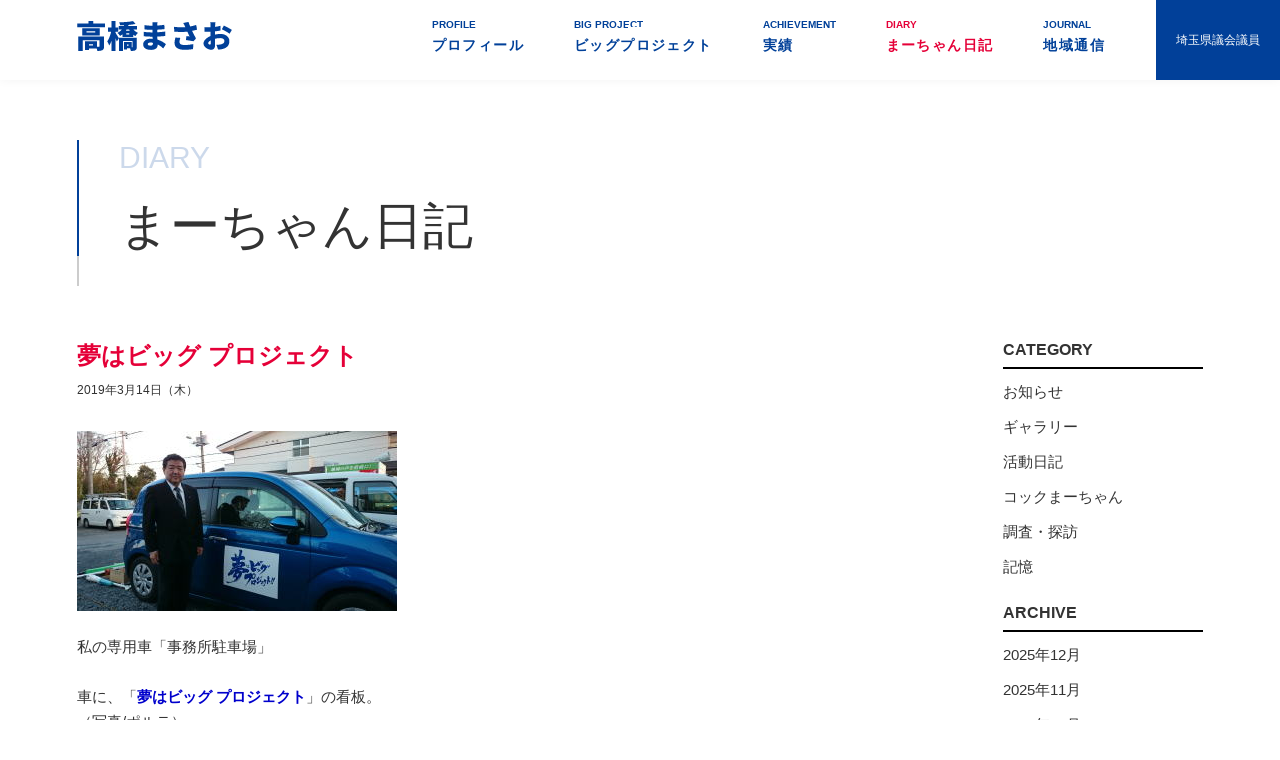

--- FILE ---
content_type: text/html; charset=UTF-8
request_url: https://marchan.jp/marchannikki/20190314-bigproject/
body_size: 3901
content:
<!DOCTYPE html>
<html lang="ja">
<head>
	<meta charset="utf-8">
	<meta name="viewport" content="width=device-width,initial-scale=1.0, maximum-scale=1.0">
	<meta name='robots' content='index, follow, max-image-preview:large, max-snippet:-1, max-video-preview:-1' />

	<!-- This site is optimized with the Yoast SEO plugin v26.5 - https://yoast.com/wordpress/plugins/seo/ -->
	<title>夢はビッグ プロジェクト - 地域の声を県政に! 埼玉県議会議員 高橋まさお</title>
	<link rel="canonical" href="https://marchan.jp/marchannikki/20190314-bigproject/" />
	<meta property="og:locale" content="ja_JP" />
	<meta property="og:type" content="article" />
	<meta property="og:title" content="夢はビッグ プロジェクト - 地域の声を県政に! 埼玉県議会議員 高橋まさお" />
	<meta property="og:description" content="私の専用車「事務所駐車場」 車に、「夢はビッグ プロジェクト」の看板。 （写真/ポルテ） 今、戦い中である。原山・太田窪地区を訪問。 …最大限の努力！" />
	<meta property="og:url" content="https://marchan.jp/marchannikki/20190314-bigproject/" />
	<meta property="og:site_name" content="地域の声を県政に! 埼玉県議会議員 高橋まさお" />
	<meta property="article:modified_time" content="2020-03-19T07:50:33+00:00" />
	<meta property="og:image" content="https://marchan.jp/assets/uploads/2020/03/DSC_0023polte1.jpg" />
	<meta name="twitter:card" content="summary_large_image" />
	<!-- / Yoast SEO plugin. -->


<style id='wp-img-auto-sizes-contain-inline-css' type='text/css'>
img:is([sizes=auto i],[sizes^="auto," i]){contain-intrinsic-size:3000px 1500px}
/*# sourceURL=wp-img-auto-sizes-contain-inline-css */
</style>
<style id='classic-theme-styles-inline-css' type='text/css'>
/*! This file is auto-generated */
.wp-block-button__link{color:#fff;background-color:#32373c;border-radius:9999px;box-shadow:none;text-decoration:none;padding:calc(.667em + 2px) calc(1.333em + 2px);font-size:1.125em}.wp-block-file__button{background:#32373c;color:#fff;text-decoration:none}
/*# sourceURL=/wp-includes/css/classic-themes.min.css */
</style>

	<link href="//fonts.googleapis.com/earlyaccess/notosansjapanese.css" rel="stylesheet">
	<link rel="stylesheet" href="/assets/css/base.css">
	<link rel="stylesheet" href="/assets/css/module.css">
	<link rel="stylesheet" href="/assets/css/common.css">
	<link rel="shortcut icon" href="/favicon.ico">
	<link rel="stylesheet" href="/assets/css/page.css">
	<script src="/assets/js/flexibility.js"></script>
	<!--[if lt IE 9]>
		<script src="//api.html5media.info/1.1.4/html5media.min.js"></script>
	<![endif]-->
	
	<!-- Google Tag Manager -->
	<script>(function(w,d,s,l,i){w[l]=w[l]||[];w[l].push({'gtm.start':
	new Date().getTime(),event:'gtm.js'});var f=d.getElementsByTagName(s)[0],
	j=d.createElement(s),dl=l!='dataLayer'?'&l='+l:'';j.async=true;j.src=
	'https://www.googletagmanager.com/gtm.js?id='+i+dl;f.parentNode.insertBefore(j,f);
	})(window,document,'script','dataLayer','GTM-M37PKTT');</script>
	<!-- End Google Tag Manager -->	
</head>
<body>
	<!-- Google Tag Manager (noscript) -->
	<noscript><iframe src="https://www.googletagmanager.com/ns.html?id=GTM-M37PKTT"
	height="0" width="0" style="display:none;visibility:hidden"></iframe></noscript>
	<!-- End Google Tag Manager (noscript) -->
	<div id="wrapper">
		<header id="header">
			<div class="flex">
				<h1 id="logo"><a href="/"><img src="/assets/images/common/logo01.svgz" alt="埼玉県議会議員 高橋まさお"></a></h1>
                <nav id="gNavi">
                    <ul class="clearFix">
                    	<li class="sp">
                        	<a href="/"><i>TOP</i>トップページ</a>
                        </li>
                        <li><a href="/profile/"><i>PROFILE</i>プロフィール</a></li><li><a href="/bigproject/"><i>BIG PROJECT</i>ビッグプロジェクト</a></li><li><a href="/achievement/"><i>ACHIEVEMENT</i>実績</a></li><li class="active"><a href="/marchannikki/" class="current"><i>DIARY</i>まーちゃん日記</a></li><li><a href="/journal/"><i>JOURNAL</i>地域通信</a></li>                    </ul>
                </nav>
                <div id="legislator">埼玉県議会議員</div>
			</div>
            
            <a id="spMenu" href="javascript:void(0);">
                <i></i>
                <i></i>
                <i></i>
            </a>
		</header>
		

		<main id="content">
			<article id="marchannikki">
	<div class="inner">
        <h1 class="ttl01"><i>DIARY</i>まーちゃん日記</h1>
        <div class="inner clearFix">
            <div class="main">
                <div id="single">
                
                            <article>
                                <h1>夢はビッグ プロジェクト</h1>
                                <time>2019年3月14日（木）</time>
                                <div class="entry">
                                    <img src="/assets/uploads/2020/03/DSC_0023polte1.jpg" alt="" width="320" height="180" class="alignnone size-full wp-image-228" />
<p><span>私の専用車「事務所駐車場」<br />
<br />
車に、「</span><b><span style="color: #0000cc;">夢はビッグ プロジェクト</span></b><span>」の看板。<br />
（写真/ポルテ）<br />
今、戦い中である。原山・太田窪地区を訪問。<br />
<br />
…最大限の努力<i>！</i></span></p>
                                </div>
                            </article>
                                        </div>
				
				<div id="singlePager">
					<div class="back"><a href="https://marchan.jp/marchannikki/20190313-fullbloom/" rel="prev">← 前の記事</a></div>
					<div class="list"><a href="/marchannikki/">記事一覧</a></div>
					<div class="next"><a href="https://marchan.jp/marchannikki/20190315-yuchan/" rel="next">次の記事 →</a></div>
				</div>
				
            </div>
            <div class="side">
                <div id="side">
	<aside>
		<h1>CATEGORY</h1>
		<ul>
			<li><a href="/marchannikki/?cid=4">お知らせ</a></li>
<li><a href="/marchannikki/?cid=5">ギャラリー</a></li>
<li><a href="/marchannikki/?cid=2">活動日記</a></li>
<li><a href="/marchannikki/?cid=6">コックまーちゃん</a></li>
<li><a href="/marchannikki/?cid=7">調査・探訪</a></li>
<li><a href="/marchannikki/?cid=3">記憶</a></li>
		</ul>
	</aside>

	<aside>
		<h1>ARCHIVE</h1>
		<ul>
			<li><a href="/marchannikki/?yr=2025&mo=12">2025年12月</a></li>
<li><a href="/marchannikki/?yr=2025&mo=11">2025年11月</a></li>
<li><a href="/marchannikki/?yr=2025&mo=10">2025年10月</a></li>
<li><a href="/marchannikki/?yr=2025&mo=9">2025年9月</a></li>
<li><a href="/marchannikki/?yr=2025&mo=8">2025年8月</a></li>
<li><a href="/marchannikki/?yr=2025&mo=7">2025年7月</a></li>
<li><a href="/marchannikki/?yr=2025&mo=6">2025年6月</a></li>
<li><a href="/marchannikki/?yr=2025&mo=5">2025年5月</a></li>
<li><a href="/marchannikki/?yr=2025&mo=4">2025年4月</a></li>
<li><a href="/marchannikki/?yr=2025&mo=3">2025年3月</a></li>
<li><a href="/marchannikki/?yr=2025&mo=2">2025年2月</a></li>
<li><a href="/marchannikki/?yr=2025&mo=1">2025年1月</a></li>
<li><a href="/marchannikki/?yr=2024&mo=12">2024年12月</a></li>
<li><a href="/marchannikki/?yr=2024&mo=11">2024年11月</a></li>
<li><a href="/marchannikki/?yr=2024&mo=10">2024年10月</a></li>
<li><a href="/marchannikki/?yr=2024&mo=9">2024年9月</a></li>
<li><a href="/marchannikki/?yr=2024&mo=8">2024年8月</a></li>
<li><a href="/marchannikki/?yr=2024&mo=7">2024年7月</a></li>
<li><a href="/marchannikki/?yr=2024&mo=6">2024年6月</a></li>
<li><a href="/marchannikki/?yr=2024&mo=5">2024年5月</a></li>
<li><a href="/marchannikki/?yr=2024&mo=4">2024年4月</a></li>
<li><a href="/marchannikki/?yr=2024&mo=3">2024年3月</a></li>
<li><a href="/marchannikki/?yr=2024&mo=2">2024年2月</a></li>
<li><a href="/marchannikki/?yr=2024&mo=1">2024年1月</a></li>
<li><a href="/marchannikki/?yr=2023&mo=12">2023年12月</a></li>
<li><a href="/marchannikki/?yr=2023&mo=11">2023年11月</a></li>
<li><a href="/marchannikki/?yr=2023&mo=10">2023年10月</a></li>
<li><a href="/marchannikki/?yr=2023&mo=9">2023年9月</a></li>
<li><a href="/marchannikki/?yr=2023&mo=8">2023年8月</a></li>
<li><a href="/marchannikki/?yr=2023&mo=7">2023年7月</a></li>
<li><a href="/marchannikki/?yr=2023&mo=6">2023年6月</a></li>
<li><a href="/marchannikki/?yr=2023&mo=5">2023年5月</a></li>
<li><a href="/marchannikki/?yr=2023&mo=4">2023年4月</a></li>
<li><a href="/marchannikki/?yr=2023&mo=3">2023年3月</a></li>
<li><a href="/marchannikki/?yr=2023&mo=2">2023年2月</a></li>
<li><a href="/marchannikki/?yr=2023&mo=1">2023年1月</a></li>
<li><a href="/marchannikki/?yr=2022&mo=12">2022年12月</a></li>
<li><a href="/marchannikki/?yr=2022&mo=11">2022年11月</a></li>
<li><a href="/marchannikki/?yr=2022&mo=10">2022年10月</a></li>
<li><a href="/marchannikki/?yr=2022&mo=9">2022年9月</a></li>
<li><a href="/marchannikki/?yr=2022&mo=8">2022年8月</a></li>
<li><a href="/marchannikki/?yr=2022&mo=7">2022年7月</a></li>
<li><a href="/marchannikki/?yr=2022&mo=6">2022年6月</a></li>
<li><a href="/marchannikki/?yr=2022&mo=5">2022年5月</a></li>
<li><a href="/marchannikki/?yr=2022&mo=4">2022年4月</a></li>
<li><a href="/marchannikki/?yr=2022&mo=3">2022年3月</a></li>
<li><a href="/marchannikki/?yr=2022&mo=2">2022年2月</a></li>
<li><a href="/marchannikki/?yr=2022&mo=1">2022年1月</a></li>
<li><a href="/marchannikki/?yr=2021&mo=12">2021年12月</a></li>
<li><a href="/marchannikki/?yr=2021&mo=11">2021年11月</a></li>
<li><a href="/marchannikki/?yr=2021&mo=10">2021年10月</a></li>
<li><a href="/marchannikki/?yr=2021&mo=9">2021年9月</a></li>
<li><a href="/marchannikki/?yr=2021&mo=8">2021年8月</a></li>
<li><a href="/marchannikki/?yr=2021&mo=7">2021年7月</a></li>
<li><a href="/marchannikki/?yr=2021&mo=6">2021年6月</a></li>
<li><a href="/marchannikki/?yr=2021&mo=5">2021年5月</a></li>
<li><a href="/marchannikki/?yr=2021&mo=4">2021年4月</a></li>
<li><a href="/marchannikki/?yr=2021&mo=3">2021年3月</a></li>
<li><a href="/marchannikki/?yr=2021&mo=2">2021年2月</a></li>
<li><a href="/marchannikki/?yr=2021&mo=1">2021年1月</a></li>
<li><a href="/marchannikki/?yr=2020&mo=12">2020年12月</a></li>
<li><a href="/marchannikki/?yr=2020&mo=11">2020年11月</a></li>
<li><a href="/marchannikki/?yr=2020&mo=10">2020年10月</a></li>
<li><a href="/marchannikki/?yr=2020&mo=9">2020年9月</a></li>
<li><a href="/marchannikki/?yr=2020&mo=8">2020年8月</a></li>
<li><a href="/marchannikki/?yr=2020&mo=7">2020年7月</a></li>
<li><a href="/marchannikki/?yr=2020&mo=6">2020年6月</a></li>
<li><a href="/marchannikki/?yr=2020&mo=5">2020年5月</a></li>
<li><a href="/marchannikki/?yr=2020&mo=4">2020年4月</a></li>
<li><a href="/marchannikki/?yr=2020&mo=3">2020年3月</a></li>
<li><a href="/marchannikki/?yr=2020&mo=2">2020年2月</a></li>
<li><a href="/marchannikki/?yr=2020&mo=1">2020年1月</a></li>
<li><a href="/marchannikki/?yr=2019&mo=12">2019年12月</a></li>
<li><a href="/marchannikki/?yr=2019&mo=11">2019年11月</a></li>
<li><a href="/marchannikki/?yr=2019&mo=10">2019年10月</a></li>
<li><a href="/marchannikki/?yr=2019&mo=9">2019年9月</a></li>
<li><a href="/marchannikki/?yr=2019&mo=8">2019年8月</a></li>
<li><a href="/marchannikki/?yr=2019&mo=7">2019年7月</a></li>
<li><a href="/marchannikki/?yr=2019&mo=6">2019年6月</a></li>
<li><a href="/marchannikki/?yr=2019&mo=5">2019年5月</a></li>
<li><a href="/marchannikki/?yr=2019&mo=4">2019年4月</a></li>
<li><a href="/marchannikki/?yr=2019&mo=3">2019年3月</a></li>
		</ul>
	</aside>
</div>
            </div>
        </div>
    </div>
</article>
		</main>

		<footer id="footer">
            <section id="contact" class="bgGray">
                <div class="inner flex">
                	<div class="left">
                    	<h1 class="ttl01"><i>CONTACT</i>お問い合わせ</h1>
                        <h2 class="ttl02">高橋まさお県政活動事務所</h2>
                        <address>〒336-0932<br>埼玉県さいたま市緑区中尾270</address>
                        <p>[TEL] 048(873)4369 [FAX] 048(873)8489</p>
                        
                    </div>
                    <div class="right">
                    	<iframe src="https://www.google.com/maps/embed?pb=!1m18!1m12!1m3!1d3233.0548702900287!2d139.67635601526413!3d35.872172180150166!2m3!1f0!2f0!3f0!3m2!1i1024!2i768!4f13.1!3m3!1m2!1s0x6018c01d0b9e65c7%3A0x755f28d60fb63967!2z44CSMzM2LTA5MzIg5Z-8546J55yM44GV44GE44Gf44G-5biC57eR5Yy65aSn5a2X5Lit5bC-77yS77yX77yQ!5e0!3m2!1sja!2sjp!4v1583844311461!5m2!1sja!2sjp" width="100%" height="300" frameborder="0" style="border:0;" allowfullscreen=""></iframe>
                    </div>
                </div>
            </section>
            <div id="footerPolicy"><a href="/policy/">プライバシーポリシー</a></div>
			<p id="copyright">Copyright © 2020 Takahashi Masao All Rights Reserved.</p>
		</footer>
	</div>

	<script src="//code.jquery.com/jquery-1.11.3.min.js"></script>
	<script src="/assets/js/app.js"></script>
	<script src="/assets/js/common.js"></script>
	<script type="speculationrules">
{"prefetch":[{"source":"document","where":{"and":[{"href_matches":"/*"},{"not":{"href_matches":["/__wp/wp-*.php","/__wp/wp-admin/*","/assets/uploads/*","/__wp/wp-content/*","/__wp/wp-content/plugins/*","/__wp/wp-content/themes/marchan/*","/*\\?(.+)"]}},{"not":{"selector_matches":"a[rel~=\"nofollow\"]"}},{"not":{"selector_matches":".no-prefetch, .no-prefetch a"}}]},"eagerness":"conservative"}]}
</script>
</body>
</html>

--- FILE ---
content_type: text/css;charset=UTF-8
request_url: https://marchan.jp/assets/css/module.css
body_size: 1545
content:
<br />
<b>Warning</b>:  Trying to access array offset on null in <b>/home/tmarchan/marchan.jp/public_html/assets/css/scss/scss.inc.php</b> on line <b>1757</b><br />
<br />
<b>Warning</b>:  Trying to access array offset on null in <b>/home/tmarchan/marchan.jp/public_html/assets/css/scss/scss.inc.php</b> on line <b>1757</b><br />
<br />
<b>Warning</b>:  Trying to access array offset on null in <b>/home/tmarchan/marchan.jp/public_html/assets/css/scss/scss.inc.php</b> on line <b>1757</b><br />
<br />
<b>Warning</b>:  Trying to access array offset on null in <b>/home/tmarchan/marchan.jp/public_html/assets/css/scss/scss.inc.php</b> on line <b>1757</b><br />
<br />
<b>Warning</b>:  Trying to access array offset on null in <b>/home/tmarchan/marchan.jp/public_html/assets/css/scss/scss.inc.php</b> on line <b>1757</b><br />
<br />
<b>Warning</b>:  Trying to access array offset on null in <b>/home/tmarchan/marchan.jp/public_html/assets/css/scss/scss.inc.php</b> on line <b>1757</b><br />
<br />
<b>Warning</b>:  Trying to access array offset on null in <b>/home/tmarchan/marchan.jp/public_html/assets/css/scss/scss.inc.php</b> on line <b>1757</b><br />
<br />
<b>Warning</b>:  Trying to access array offset on null in <b>/home/tmarchan/marchan.jp/public_html/assets/css/scss/scss.inc.php</b> on line <b>1757</b><br />
<br />
<b>Warning</b>:  Trying to access array offset on null in <b>/home/tmarchan/marchan.jp/public_html/assets/css/scss/scss.inc.php</b> on line <b>1757</b><br />
<br />
<b>Warning</b>:  Trying to access array offset on null in <b>/home/tmarchan/marchan.jp/public_html/assets/css/scss/scss.inc.php</b> on line <b>1757</b><br />
<br />
<b>Warning</b>:  Trying to access array offset on null in <b>/home/tmarchan/marchan.jp/public_html/assets/css/scss/scss.inc.php</b> on line <b>1757</b><br />
<br />
<b>Warning</b>:  Trying to access array offset on null in <b>/home/tmarchan/marchan.jp/public_html/assets/css/scss/scss.inc.php</b> on line <b>1757</b><br />
<br />
<b>Warning</b>:  Trying to access array offset on null in <b>/home/tmarchan/marchan.jp/public_html/assets/css/scss/scss.inc.php</b> on line <b>1757</b><br />
<br />
<b>Warning</b>:  Trying to access array offset on null in <b>/home/tmarchan/marchan.jp/public_html/assets/css/scss/scss.inc.php</b> on line <b>1757</b><br />
<br />
<b>Warning</b>:  Trying to access array offset on null in <b>/home/tmarchan/marchan.jp/public_html/assets/css/scss/scss.inc.php</b> on line <b>1757</b><br />
<br />
<b>Warning</b>:  Trying to access array offset on null in <b>/home/tmarchan/marchan.jp/public_html/assets/css/scss/scss.inc.php</b> on line <b>1757</b><br />
<br />
<b>Warning</b>:  Trying to access array offset on null in <b>/home/tmarchan/marchan.jp/public_html/assets/css/scss/scss.inc.php</b> on line <b>1757</b><br />
<br />
<b>Warning</b>:  Trying to access array offset on null in <b>/home/tmarchan/marchan.jp/public_html/assets/css/scss/scss.inc.php</b> on line <b>1757</b><br />
<br />
<b>Warning</b>:  Trying to access array offset on null in <b>/home/tmarchan/marchan.jp/public_html/assets/css/scss/scss.inc.php</b> on line <b>1757</b><br />
<br />
<b>Warning</b>:  Trying to access array offset on null in <b>/home/tmarchan/marchan.jp/public_html/assets/css/scss/scss.inc.php</b> on line <b>1757</b><br />
<br />
<b>Warning</b>:  Trying to access array offset on null in <b>/home/tmarchan/marchan.jp/public_html/assets/css/scss/scss.inc.php</b> on line <b>1757</b><br />
<br />
<b>Warning</b>:  Trying to access array offset on null in <b>/home/tmarchan/marchan.jp/public_html/assets/css/scss/scss.inc.php</b> on line <b>1757</b><br />
<br />
<b>Warning</b>:  Trying to access array offset on null in <b>/home/tmarchan/marchan.jp/public_html/assets/css/scss/scss.inc.php</b> on line <b>1757</b><br />
<br />
<b>Warning</b>:  Trying to access array offset on null in <b>/home/tmarchan/marchan.jp/public_html/assets/css/scss/scss.inc.php</b> on line <b>1757</b><br />
<br />
<b>Warning</b>:  Trying to access array offset on null in <b>/home/tmarchan/marchan.jp/public_html/assets/css/scss/scss.inc.php</b> on line <b>1757</b><br />
<br />
<b>Warning</b>:  Trying to access array offset on null in <b>/home/tmarchan/marchan.jp/public_html/assets/css/scss/scss.inc.php</b> on line <b>1757</b><br />
<br />
<b>Warning</b>:  Trying to access array offset on null in <b>/home/tmarchan/marchan.jp/public_html/assets/css/scss/scss.inc.php</b> on line <b>1757</b><br />
<br />
<b>Warning</b>:  Trying to access array offset on null in <b>/home/tmarchan/marchan.jp/public_html/assets/css/scss/scss.inc.php</b> on line <b>1757</b><br />
<br />
<b>Warning</b>:  Trying to access array offset on null in <b>/home/tmarchan/marchan.jp/public_html/assets/css/scss/scss.inc.php</b> on line <b>1757</b><br />
<br />
<b>Warning</b>:  Trying to access array offset on null in <b>/home/tmarchan/marchan.jp/public_html/assets/css/scss/scss.inc.php</b> on line <b>1757</b><br />
<br />
<b>Warning</b>:  Trying to access array offset on null in <b>/home/tmarchan/marchan.jp/public_html/assets/css/scss/scss.inc.php</b> on line <b>1757</b><br />
<br />
<b>Warning</b>:  Trying to access array offset on null in <b>/home/tmarchan/marchan.jp/public_html/assets/css/scss/scss.inc.php</b> on line <b>1757</b><br />
<br />
<b>Warning</b>:  Trying to access array offset on null in <b>/home/tmarchan/marchan.jp/public_html/assets/css/scss/scss.inc.php</b> on line <b>1757</b><br />
<br />
<b>Warning</b>:  Trying to access array offset on null in <b>/home/tmarchan/marchan.jp/public_html/assets/css/scss/scss.inc.php</b> on line <b>1757</b><br />
<br />
<b>Warning</b>:  Trying to access array offset on null in <b>/home/tmarchan/marchan.jp/public_html/assets/css/scss/scss.inc.php</b> on line <b>1757</b><br />
<br />
<b>Warning</b>:  Trying to access array offset on null in <b>/home/tmarchan/marchan.jp/public_html/assets/css/scss/scss.inc.php</b> on line <b>1757</b><br />
<br />
<b>Warning</b>:  Trying to access array offset on null in <b>/home/tmarchan/marchan.jp/public_html/assets/css/scss/scss.inc.php</b> on line <b>1757</b><br />
<br />
<b>Warning</b>:  Trying to access array offset on null in <b>/home/tmarchan/marchan.jp/public_html/assets/css/scss/scss.inc.php</b> on line <b>1757</b><br />
<br />
<b>Warning</b>:  Trying to access array offset on null in <b>/home/tmarchan/marchan.jp/public_html/assets/css/scss/scss.inc.php</b> on line <b>1757</b><br />
<br />
<b>Warning</b>:  Trying to access array offset on null in <b>/home/tmarchan/marchan.jp/public_html/assets/css/scss/scss.inc.php</b> on line <b>1757</b><br />
<br />
<b>Warning</b>:  Trying to access array offset on null in <b>/home/tmarchan/marchan.jp/public_html/assets/css/scss/scss.inc.php</b> on line <b>1757</b><br />
<br />
<b>Warning</b>:  Trying to access array offset on null in <b>/home/tmarchan/marchan.jp/public_html/assets/css/scss/scss.inc.php</b> on line <b>1757</b><br />
<br />
<b>Warning</b>:  Trying to access array offset on null in <b>/home/tmarchan/marchan.jp/public_html/assets/css/scss/scss.inc.php</b> on line <b>1757</b><br />
<br />
<b>Warning</b>:  Trying to access array offset on null in <b>/home/tmarchan/marchan.jp/public_html/assets/css/scss/scss.inc.php</b> on line <b>1757</b><br />
<br />
<b>Warning</b>:  Trying to access array offset on null in <b>/home/tmarchan/marchan.jp/public_html/assets/css/scss/scss.inc.php</b> on line <b>1757</b><br />
<br />
<b>Warning</b>:  Trying to access array offset on null in <b>/home/tmarchan/marchan.jp/public_html/assets/css/scss/scss.inc.php</b> on line <b>1757</b><br />
<br />
<b>Warning</b>:  Trying to access array offset on null in <b>/home/tmarchan/marchan.jp/public_html/assets/css/scss/scss.inc.php</b> on line <b>1757</b><br />
<br />
<b>Warning</b>:  Trying to access array offset on null in <b>/home/tmarchan/marchan.jp/public_html/assets/css/scss/scss.inc.php</b> on line <b>1757</b><br />
<br />
<b>Warning</b>:  Trying to access array offset on null in <b>/home/tmarchan/marchan.jp/public_html/assets/css/scss/scss.inc.php</b> on line <b>1757</b><br />
<br />
<b>Warning</b>:  Trying to access array offset on null in <b>/home/tmarchan/marchan.jp/public_html/assets/css/scss/scss.inc.php</b> on line <b>1757</b><br />
<br />
<b>Warning</b>:  Trying to access array offset on null in <b>/home/tmarchan/marchan.jp/public_html/assets/css/scss/scss.inc.php</b> on line <b>1757</b><br />
<br />
<b>Warning</b>:  Trying to access array offset on null in <b>/home/tmarchan/marchan.jp/public_html/assets/css/scss/scss.inc.php</b> on line <b>1757</b><br />
<br />
<b>Warning</b>:  Trying to access array offset on null in <b>/home/tmarchan/marchan.jp/public_html/assets/css/scss/scss.inc.php</b> on line <b>1757</b><br />
<br />
<b>Warning</b>:  Trying to access array offset on null in <b>/home/tmarchan/marchan.jp/public_html/assets/css/scss/scss.inc.php</b> on line <b>1757</b><br />
<br />
<b>Warning</b>:  Trying to access array offset on null in <b>/home/tmarchan/marchan.jp/public_html/assets/css/scss/scss.inc.php</b> on line <b>1757</b><br />
<br />
<b>Warning</b>:  Trying to access array offset on null in <b>/home/tmarchan/marchan.jp/public_html/assets/css/scss/scss.inc.php</b> on line <b>1757</b><br />
<br />
<b>Warning</b>:  Trying to access array offset on null in <b>/home/tmarchan/marchan.jp/public_html/assets/css/scss/scss.inc.php</b> on line <b>1757</b><br />
<br />
<b>Warning</b>:  Trying to access array offset on null in <b>/home/tmarchan/marchan.jp/public_html/assets/css/scss/scss.inc.php</b> on line <b>1757</b><br />
<br />
<b>Warning</b>:  Trying to access array offset on null in <b>/home/tmarchan/marchan.jp/public_html/assets/css/scss/scss.inc.php</b> on line <b>1757</b><br />
<br />
<b>Warning</b>:  Trying to access array offset on null in <b>/home/tmarchan/marchan.jp/public_html/assets/css/scss/scss.inc.php</b> on line <b>1757</b><br />
<br />
<b>Warning</b>:  Trying to access array offset on null in <b>/home/tmarchan/marchan.jp/public_html/assets/css/scss/scss.inc.php</b> on line <b>1757</b><br />
<br />
<b>Warning</b>:  Trying to access array offset on null in <b>/home/tmarchan/marchan.jp/public_html/assets/css/scss/scss.inc.php</b> on line <b>1757</b><br />
<br />
<b>Warning</b>:  Trying to access array offset on null in <b>/home/tmarchan/marchan.jp/public_html/assets/css/scss/scss.inc.php</b> on line <b>1757</b><br />
<br />
<b>Warning</b>:  Trying to access array offset on null in <b>/home/tmarchan/marchan.jp/public_html/assets/css/scss/scss.inc.php</b> on line <b>1757</b><br />
<br />
<b>Warning</b>:  Trying to access array offset on null in <b>/home/tmarchan/marchan.jp/public_html/assets/css/scss/scss.inc.php</b> on line <b>1757</b><br />
<br />
<b>Warning</b>:  Trying to access array offset on null in <b>/home/tmarchan/marchan.jp/public_html/assets/css/scss/scss.inc.php</b> on line <b>1757</b><br />
<br />
<b>Warning</b>:  Trying to access array offset on null in <b>/home/tmarchan/marchan.jp/public_html/assets/css/scss/scss.inc.php</b> on line <b>1757</b><br />
<br />
<b>Warning</b>:  Trying to access array offset on null in <b>/home/tmarchan/marchan.jp/public_html/assets/css/scss/scss.inc.php</b> on line <b>1757</b><br />
<br />
<b>Warning</b>:  Trying to access array offset on null in <b>/home/tmarchan/marchan.jp/public_html/assets/css/scss/scss.inc.php</b> on line <b>1757</b><br />
<br />
<b>Warning</b>:  Trying to access array offset on null in <b>/home/tmarchan/marchan.jp/public_html/assets/css/scss/scss.inc.php</b> on line <b>1757</b><br />
<br />
<b>Warning</b>:  Trying to access array offset on null in <b>/home/tmarchan/marchan.jp/public_html/assets/css/scss/scss.inc.php</b> on line <b>1757</b><br />
<br />
<b>Warning</b>:  Trying to access array offset on null in <b>/home/tmarchan/marchan.jp/public_html/assets/css/scss/scss.inc.php</b> on line <b>1757</b><br />
<br />
<b>Warning</b>:  Trying to access array offset on null in <b>/home/tmarchan/marchan.jp/public_html/assets/css/scss/scss.inc.php</b> on line <b>1757</b><br />
<br />
<b>Warning</b>:  Trying to access array offset on null in <b>/home/tmarchan/marchan.jp/public_html/assets/css/scss/scss.inc.php</b> on line <b>1757</b><br />
<br />
<b>Warning</b>:  Trying to access array offset on null in <b>/home/tmarchan/marchan.jp/public_html/assets/css/scss/scss.inc.php</b> on line <b>1757</b><br />
<br />
<b>Warning</b>:  Trying to access array offset on null in <b>/home/tmarchan/marchan.jp/public_html/assets/css/scss/scss.inc.php</b> on line <b>1757</b><br />
<br />
<b>Warning</b>:  Trying to access array offset on null in <b>/home/tmarchan/marchan.jp/public_html/assets/css/scss/scss.inc.php</b> on line <b>1757</b><br />
<br />
<b>Warning</b>:  Trying to access array offset on null in <b>/home/tmarchan/marchan.jp/public_html/assets/css/scss/scss.inc.php</b> on line <b>1757</b><br />
<br />
<b>Warning</b>:  Trying to access array offset on null in <b>/home/tmarchan/marchan.jp/public_html/assets/css/scss/scss.inc.php</b> on line <b>1757</b><br />
<br />
<b>Warning</b>:  Trying to access array offset on null in <b>/home/tmarchan/marchan.jp/public_html/assets/css/scss/scss.inc.php</b> on line <b>1757</b><br />
<br />
<b>Warning</b>:  Trying to access array offset on null in <b>/home/tmarchan/marchan.jp/public_html/assets/css/scss/scss.inc.php</b> on line <b>1757</b><br />
<br />
<b>Warning</b>:  Trying to access array offset on null in <b>/home/tmarchan/marchan.jp/public_html/assets/css/scss/scss.inc.php</b> on line <b>1757</b><br />
<br />
<b>Warning</b>:  Trying to access array offset on null in <b>/home/tmarchan/marchan.jp/public_html/assets/css/scss/scss.inc.php</b> on line <b>1757</b><br />
<br />
<b>Warning</b>:  Trying to access array offset on null in <b>/home/tmarchan/marchan.jp/public_html/assets/css/scss/scss.inc.php</b> on line <b>1757</b><br />
<br />
<b>Warning</b>:  Trying to access array offset on null in <b>/home/tmarchan/marchan.jp/public_html/assets/css/scss/scss.inc.php</b> on line <b>1757</b><br />
<br />
<b>Warning</b>:  Trying to access array offset on null in <b>/home/tmarchan/marchan.jp/public_html/assets/css/scss/scss.inc.php</b> on line <b>1757</b><br />
<br />
<b>Warning</b>:  Trying to access array offset on null in <b>/home/tmarchan/marchan.jp/public_html/assets/css/scss/scss.inc.php</b> on line <b>1757</b><br />
<br />
<b>Warning</b>:  Trying to access array offset on null in <b>/home/tmarchan/marchan.jp/public_html/assets/css/scss/scss.inc.php</b> on line <b>1757</b><br />
<br />
<b>Warning</b>:  Trying to access array offset on null in <b>/home/tmarchan/marchan.jp/public_html/assets/css/scss/scss.inc.php</b> on line <b>1757</b><br />
<br />
<b>Warning</b>:  Trying to access array offset on null in <b>/home/tmarchan/marchan.jp/public_html/assets/css/scss/scss.inc.php</b> on line <b>1757</b><br />
@charset "utf-8";.maT0 {margin-top: 0 !important; }.maT5 {margin-top: 5px; }.maT10 {margin-top: 10px; }.maT15 {margin-top: 15px; }.maT20 {margin-top: 20px; }.maT25 {margin-top: 25px; }.maT30 {margin-top: 30px; }.maT35 {margin-top: 35px; }.maT40 {margin-top: 40px; }.maT45 {margin-top: 45px; }.maT50 {margin-top: 50px; }.maT55 {margin-top: 55px; }.maT60 {margin-top: 60px; }.maT65 {margin-top: 65px; }.maT70 {margin-top: 70px; }.maT75 {margin-top: 75px; }.maT80 {margin-top: 80px; }.maT85 {margin-top: 85px; }.maT90 {margin-top: 90px; }.maT95 {margin-top: 95px; }.maT100 {margin-top: 100px; }.maB0 {margin-bottom: 0 !important; }.maB5 {margin-bottom: 5px; }.maB10 {margin-bottom: 10px; }.maB15 {margin-bottom: 15px; }.maB20 {margin-bottom: 20px; }.maB25 {margin-bottom: 25px; }.maB30 {margin-bottom: 30px; }.maB35 {margin-bottom: 35px; }.maB40 {margin-bottom: 40px; }.maB45 {margin-bottom: 45px; }.maB50 {margin-bottom: 50px; }.maB55 {margin-bottom: 55px; }.maB60 {margin-bottom: 60px; }.maB65 {margin-bottom: 65px; }.maB70 {margin-bottom: 70px; }.maB75 {margin-bottom: 75px; }.maB80 {margin-bottom: 80px; }.maB85 {margin-bottom: 85px; }.maB90 {margin-bottom: 90px; }.maB95 {margin-bottom: 95px; }.maB100 {margin-bottom: 100px; }.maL0 {margin-left: 0 !important; }.maL5 {margin-left: 5px; }.maL10 {margin-left: 10px; }.maL15 {margin-left: 15px; }.maL20 {margin-left: 20px; }.maL25 {margin-left: 25px; }.maL30 {margin-left: 30px; }.maL35 {margin-left: 35px; }.maL40 {margin-left: 40px; }.maL45 {margin-left: 45px; }.maL50 {margin-left: 50px; }.maL55 {margin-left: 55px; }.maL60 {margin-left: 60px; }.maL65 {margin-left: 65px; }.maL70 {margin-left: 70px; }.maL75 {margin-left: 75px; }.maL80 {margin-left: 80px; }.maL85 {margin-left: 85px; }.maL90 {margin-left: 90px; }.maL95 {margin-left: 95px; }.maL100 {margin-left: 100px; }.maR0 {margin-right: 0 !important; }.maR5 {margin-right: 5px; }.maR10 {margin-right: 10px; }.maR15 {margin-right: 15px; }.maR20 {margin-right: 20px; }.maR25 {margin-right: 25px; }.maR30 {margin-right: 30px; }.maR35 {margin-right: 35px; }.maR40 {margin-right: 40px; }.maR45 {margin-right: 45px; }.maR50 {margin-right: 50px; }.maR55 {margin-right: 55px; }.maR60 {margin-right: 60px; }.maR65 {margin-right: 65px; }.maR70 {margin-right: 70px; }.maR75 {margin-right: 75px; }.maR80 {margin-right: 80px; }.maR85 {margin-right: 85px; }.maR90 {margin-right: 90px; }.maR95 {margin-right: 95px; }.maR100 {margin-right: 100px; }.maT0em {margin-top: 0em; }.maT1em {margin-top: 1em; }.maT2em {margin-top: 2em; }.maT3em {margin-top: 3em; }.maT4em {margin-top: 4em; }.maT5em {margin-top: 5em; }.maT6em {margin-top: 6em; }.maT7em {margin-top: 7em; }.maT8em {margin-top: 8em; }.maT9em {margin-top: 9em; }.maT10em {margin-top: 10em; }.maB0em {margin-bottom: 0em; }.maB1em {margin-bottom: 1em; }.maB2em {margin-bottom: 2em; }.maB3em {margin-bottom: 3em; }.maB4em {margin-bottom: 4em; }.maB5em {margin-bottom: 5em; }.maB6em {margin-bottom: 6em; }.maB7em {margin-bottom: 7em; }.maB8em {margin-bottom: 8em; }.maB9em {margin-bottom: 9em; }.maB10em {margin-bottom: 10em; }.maL0em {margin-left: 0em; }.maL1em {margin-left: 1em; }.maL2em {margin-left: 2em; }.maL3em {margin-left: 3em; }.maL4em {margin-left: 4em; }.maL5em {margin-left: 5em; }.maL6em {margin-left: 6em; }.maL7em {margin-left: 7em; }.maL8em {margin-left: 8em; }.maL9em {margin-left: 9em; }.maL10em {margin-left: 10em; }.maR0em {margin-right: 0em; }.maR1em {margin-right: 1em; }.maR2em {margin-right: 2em; }.maR3em {margin-right: 3em; }.maR4em {margin-right: 4em; }.maR5em {margin-right: 5em; }.maR6em {margin-right: 6em; }.maR7em {margin-right: 7em; }.maR8em {margin-right: 8em; }.maR9em {margin-right: 9em; }.maR10em {margin-right: 10em; }.paT0 {padding-top: 0 !important; }.paT5 {padding-top: 5px; }.paT10 {padding-top: 10px; }.paT15 {padding-top: 15px; }.paT20 {padding-top: 20px; }.paT25 {padding-top: 25px; }.paT30 {padding-top: 30px; }.paT35 {padding-top: 35px; }.paT40 {padding-top: 40px; }.paT45 {padding-top: 45px; }.paT50 {padding-top: 50px; }.paT55 {padding-top: 55px; }.paT60 {padding-top: 60px; }.paT65 {padding-top: 65px; }.paT70 {padding-top: 70px; }.paT75 {padding-top: 75px; }.paT80 {padding-top: 80px; }.paT85 {padding-top: 85px; }.paT90 {padding-top: 90px; }.paT95 {padding-top: 95px; }.paT100 {padding-top: 100px; }.paB0 {padding-bottom: 0 !important; }.paB5 {padding-bottom: 5px; }.paB10 {padding-bottom: 10px; }.paB15 {padding-bottom: 15px; }.paB20 {padding-bottom: 20px; }.paB25 {padding-bottom: 25px; }.paB30 {padding-bottom: 30px; }.paB35 {padding-bottom: 35px; }.paB40 {padding-bottom: 40px; }.paB45 {padding-bottom: 45px; }.paB50 {padding-bottom: 50px; }.paB55 {padding-bottom: 55px; }.paB60 {padding-bottom: 60px; }.paB65 {padding-bottom: 65px; }.paB70 {padding-bottom: 70px; }.paB75 {padding-bottom: 75px; }.paB80 {padding-bottom: 80px; }.paB85 {padding-bottom: 85px; }.paB90 {padding-bottom: 90px; }.paB95 {padding-bottom: 95px; }.paB100 {padding-bottom: 100px; }.paL0 {padding-left: 0 !important; }.paL5 {padding-left: 5px; }.paL10 {padding-left: 10px; }.paL15 {padding-left: 15px; }.paL20 {padding-left: 20px; }.paL25 {padding-left: 25px; }.paL30 {padding-left: 30px; }.paL35 {padding-left: 35px; }.paL40 {padding-left: 40px; }.paL45 {padding-left: 45px; }.paL50 {padding-left: 50px; }.paL55 {padding-left: 55px; }.paL60 {padding-left: 60px; }.paL65 {padding-left: 65px; }.paL70 {padding-left: 70px; }.paL75 {padding-left: 75px; }.paL80 {padding-left: 80px; }.paL85 {padding-left: 85px; }.paL90 {padding-left: 90px; }.paL95 {padding-left: 95px; }.paL100 {padding-left: 100px; }.paR0 {padding-right: 0 !important; }.paR5 {padding-right: 5px; }.paR10 {padding-right: 10px; }.paR15 {padding-right: 15px; }.paR20 {padding-right: 20px; }.paR25 {padding-right: 25px; }.paR30 {padding-right: 30px; }.paR35 {padding-right: 35px; }.paR40 {padding-right: 40px; }.paR45 {padding-right: 45px; }.paR50 {padding-right: 50px; }.paR55 {padding-right: 55px; }.paR60 {padding-right: 60px; }.paR65 {padding-right: 65px; }.paR70 {padding-right: 70px; }.paR75 {padding-right: 75px; }.paR80 {padding-right: 80px; }.paR85 {padding-right: 85px; }.paR90 {padding-right: 90px; }.paR95 {padding-right: 95px; }.paR100 {padding-right: 100px; }.paT0em {padding-top: 0em; }.paT1em {padding-top: 1em; }.paT2em {padding-top: 2em; }.paT3em {padding-top: 3em; }.paT4em {padding-top: 4em; }.paT5em {padding-top: 5em; }.paT6em {padding-top: 6em; }.paT7em {padding-top: 7em; }.paT8em {padding-top: 8em; }.paT9em {padding-top: 9em; }.paT10em {padding-top: 10em; }.paB0em {padding-bottom: 0em; }.paB1em {padding-bottom: 1em; }.paB2em {padding-bottom: 2em; }.paB3em {padding-bottom: 3em; }.paB4em {padding-bottom: 4em; }.paB5em {padding-bottom: 5em; }.paB6em {padding-bottom: 6em; }.paB7em {padding-bottom: 7em; }.paB8em {padding-bottom: 8em; }.paB9em {padding-bottom: 9em; }.paB10em {padding-bottom: 10em; }.paL0em {padding-left: 0em; }.paL1em {padding-left: 1em; }.paL2em {padding-left: 2em; }.paL3em {padding-left: 3em; }.paL4em {padding-left: 4em; }.paL5em {padding-left: 5em; }.paL6em {padding-left: 6em; }.paL7em {padding-left: 7em; }.paL8em {padding-left: 8em; }.paL9em {padding-left: 9em; }.paL10em {padding-left: 10em; }.paR0em {padding-right: 0em; }.paR1em {padding-right: 1em; }.paR2em {padding-right: 2em; }.paR3em {padding-right: 3em; }.paR4em {padding-right: 4em; }.paR5em {padding-right: 5em; }.paR6em {padding-right: 6em; }.paR7em {padding-right: 7em; }.paR8em {padding-right: 8em; }.paR9em {padding-right: 9em; }.paR10em {padding-right: 10em; }.bold {font-weight: bold; }.all {text-align : left; }.alr {text-align : right; }.alc {text-align : center; }.fcRed {color: #e50038; }.fcBlue {color: #014099; }.fcBlack {color: #000; }.fcWhite {color: #fff; }.fs6 {font-size: 0.429rem; }.fs7 {font-size: 0.5rem; }.fs8 {font-size: 0.572rem; }.fs9 {font-size: 0.643rem; }.fs10 {font-size: 0.714rem; }.fs11 {font-size: 0.786rem; }.fs12 {font-size: 0.857rem; }.fs13 {font-size: 0.928rem; }.fs14 {font-size: 1rem; }.fs15 {font-size: 1.071rem; }.fs16 {font-size: 1.142rem; }.fs17 {font-size: 1.214rem; }.fs18 {font-size: 1.285rem; }.fs19 {font-size: 1.356rem; }.fs20 {font-size: 1.428rem; }.fs21 {font-size: 1.499rem; }.fs22 {font-size: 1.57rem; }.fs23 {font-size: 1.642rem; }.fs24 {font-size: 1.713rem; }.fs25 {font-size: 1.784rem; }.fs26 {font-size: 1.856rem; }.fs27 {font-size: 1.927rem; }.fs28 {font-size: 1.998rem; }.fs29 {font-size: 2.07rem; }.fs30 {font-size: 2.141rem; }.fs31 {font-size: 2.212rem; }.fs32 {font-size: 2.284rem; }.fs33 {font-size: 2.355rem; }.fs34 {font-size: 2.426rem; }.fs35 {font-size: 2.498rem; }.fs36 {font-size: 2.569rem; }.fs37 {font-size: 2.64rem; }.fs38 {font-size: 2.712rem; }.fs39 {font-size: 2.783rem; }.fs40 {font-size: 2.854rem; }.fs41 {font-size: 2.926rem; }.fs42 {font-size: 2.997rem; }.fs43 {font-size: 3.068rem; }.fs44 {font-size: 3.14rem; }.fs45 {font-size: 3.211rem; }.fs46 {font-size: 3.282rem; }.fs47 {font-size: 3.354rem; }.fs48 {font-size: 3.425rem; }.fs49 {font-size: 3.496rem; }.fs50 {font-size: 3.568rem; }.ls0 {letter-spacing: 0; }.ls-1 {letter-spacing: -0.01em; }.ls-2 {letter-spacing: -0.02em; }.ls-3 {letter-spacing: -0.03em; }.ls-4 {letter-spacing: -0.04em; }.ls-5 {letter-spacing: -0.05em; }.lh1_0 {line-height: 1; }.lh1_1 {line-height: 1.1; }.lh1_2 {line-height: 1.2; }.lh1_3 {line-height: 1.3; }.lh1_4 {line-height: 1.4; }.lh1_5 {line-height: 1.5; }.lh1_6 {line-height: 1.6; }.lh1_7 {line-height: 1.7; }.lh1_8 {line-height: 1.8; }.lh1_9 {line-height: 1.9; }.lh2_0 {line-height: 2; }.lh2_1 {line-height: 2.1; }.lh2_2 {line-height: 2.2; }.lh2_3 {line-height: 2.3; }.lh2_4 {line-height: 2.4; }.lh2_5 {line-height: 2.5; }.lh2_6 {line-height: 2.6; }.lh2_7 {line-height: 2.7; }.lh2_8 {line-height: 2.8; }.lh2_9 {line-height: 2.9; }.lh3_0 {line-height: 3; }.entry > *:first-child {padding-top: 0; }.entry p {padding-top: 1.5em; }.entry .alignleft, .entry .alignright, .entry .aligncenter {margin-bottom: 5px; }.entry .alignleft {float: left;display: inline;margin-right: 10px;margin-top: 4px; }.entry .alignright {float: right;display: inline;margin-left: 10px;margin-top: 4px; }.entry .aligncenter {clear: both;display: block;margin-left: auto;margin-right: auto; }.entry ul, .entry ol {margin-top: 0.7em; }

--- FILE ---
content_type: text/css;charset=UTF-8
request_url: https://marchan.jp/assets/css/common.css
body_size: 3229
content:
@charset "utf-8";html {width: 100%;height: 100%;overflow: auto; }html.open {overflow: hidden; }html.open body {position: relative;overflow: hidden;height: 100%; }html.open #bg {opacity: 0.8 !important;visibility: visible !important; }body {width: 100%; }body a:hover > img, body .btn input:hover {-webkit-font-smoothing: antialiased;text-decoration: none;opacity: 0.6; }html.ios body a:hover > img, html.ios body .btn input:hover {opacity: 1; }body [class^="grid_"].clearFix {float: none;margin-left: auto;margin-right: auto; }body .innerL {width: 1110px; }body .innerM {width: 1000px; }body .innerS {width: 800px; }body .inner {padding: 0 6%;justify-content: space-between; }@media screen and (max-width: 896px) {body .inner {padding-left: 15px;padding-right: 15px; } }@media screen and (max-width: 896px) {body .inner .left, body .inner .right {width: 100% !important; } }body [class^="inner"] {position: relative;max-width: 100%;margin-left: auto;margin-right: auto; }body [class^="inner"] [class^="inner"] {padding-left: 0;padding-right: 0; }body .clearFix {display: block; }body .clearFix:after {content: "";display: block;height: 0;font-size: 0;line-height: 0;visibility: hidden;clear: both; }body .flex {-js-display: flex;display: flex;flex-wrap: wrap; }body .jsb {justify-content: space-between; }body .flex2col {-js-display: flex;display: flex;flex-wrap: wrap;justify-content: space-between; }body .flex2col > .leftBox {width: 43%; }body .flex2col > .rightBox {width: 50%; }@media screen and (max-width: 896px) {body .flex2col > .leftBox, body .flex2col > .rightBox {width: 100%; } }body .ttl01 {position: relative;margin-bottom: 80px;padding-left: 40px;font-size: 50px;border-left: #014099 2px solid;line-height: 1.2;z-index: 2; }@media screen and (max-width: 1100px) {body .ttl01 {font-size: 40px; } }@media screen and (max-width: 896px) {body .ttl01 {margin-bottom: 60px;padding-left: 30px;font-size: 30px; } }body .ttl01:before {content: "";position: absolute;display: block;width: 2px;height: 30px;left: -2px;bottom: -30px;background-color: #ccc;z-index: 1; }body .ttl01 i {margin-bottom: 20px;display: block;font-size: 30px;color: rgba(1, 64, 153, .2); }@media screen and (max-width: 896px) {body .ttl01 i {margin-bottom: 15px;font-size: 18px; } }body .ttl02 {margin-bottom: 30px;font-size: 30px;font-weight: bold; }@media screen and (max-width: 896px) {body .ttl02 {margin-bottom: 10px;font-size: 20px; } }body #wrapper {position: relative;min-height: 100vh;overflow: hidden; }body #wrapper #header {width: 100%;height: 80px;padding: 20px 125px 20px 6%;-webkit-box-shadow: 0 0 10px rgba(0, 0, 0, .05);box-shadow: 0 0 10px rgba(0, 0, 0, .05); }@media screen and (max-width: 896px) {body #wrapper #header {height: 50px;padding: 15px; } }body #wrapper #header .flex {align-items: center;justify-content: space-between; }body #wrapper #header .flex #logo {display: inline-block;float: left; }body #wrapper #header .flex #logo a {display: block; }body #wrapper #header .flex #logo a img {width: auto;height: 30px; }@media screen and (max-width: 896px) {body #wrapper #header .flex #logo a img {height: 20px; } }body #wrapper #header .flex #bg {position: fixed;width: 100%;height: 100vh;top: 0;left: 0;background-color: #000;visibility: hidden;opacity: 0;cursor: pointer;transition: all 0.5s;z-index: 99; }body #wrapper #header .flex #legislator {position: absolute;display: inline-block;padding-left: 20px;padding-right: 20px;top: 0;right: 0;line-height: 80px;color: #fff;background-color: #014099;font-size: 12px; }@media screen and (max-width: 896px) {body #wrapper #header .flex #legislator {display: none;margin-right: 60px;padding: 8px;font-size: 12px; } }@media screen and (max-width: 896px) {body #wrapper #gNavi {position: fixed;display: block;width: 300px;height: 100vh;margin: 0;padding: 65px 15px 50px 15px;right: -100%;top: 0;transition: all 0.5s;overflow-y: auto;background-color: #014099;-webkit-overflow-scrolling: touch;z-index: 1000; }body #wrapper #gNavi.open {right: 0; } }body #wrapper #gNavi > ul {font-size: 0px;text-align: left;letter-spacing: -0.4em; }body #wrapper #gNavi > ul > * {display: inline-block;font-size: 15px;letter-spacing: 0;vertical-align: top; }body #wrapper #gNavi > ul > * * {letter-spacing: 0; }@media screen and (max-width: 896px) {body #wrapper #gNavi > ul {width: 100%;height: 100%;overflow-y: auto; } }body #wrapper #gNavi > ul > li {position: relative;margin-right: 50px; }@media screen and (max-width: 1100px) {body #wrapper #gNavi > ul > li {margin-right: 30px; } }@media screen and (max-width: 940px) {body #wrapper #gNavi > ul > li {margin-right: 20px; } }@media screen and (max-width: 896px) {body #wrapper #gNavi > ul > li {display: block;width: 100%;border-right: none;border-top: 1px #fff solid; } }body #wrapper #gNavi > ul > li.sp {display: none; }@media screen and (max-width: 896px) {body #wrapper #gNavi > ul > li.sp {display: block; } }body #wrapper #gNavi > ul > li > a {display: block;letter-spacing: 0.1em;font-size: 14px;font-weight: bold;color: #014099;line-height: 1; }body #wrapper #gNavi > ul > li > a:hover, body #wrapper #gNavi > ul > li > a.current {text-decoration: none;color: #e50038; }@media screen and (max-width: 1100px) {body #wrapper #gNavi > ul > li > a {font-size: 13px; } }@media screen and (max-width: 896px) {body #wrapper #gNavi > ul > li > a {display: block;padding: 20px 0;color: #fff; } }body #wrapper #gNavi > ul > li > a i {display: block;margin-bottom: 8px;font-size: 10px; }@media screen and (max-width: 896px) {body #wrapper #spMenu {position: absolute;display: block;width: 50px;height: 50px;right: 0;top: 0;background-color: #014099;transition: all 0.5s;z-index: 2000; } }body #wrapper #spMenu i {position: absolute;display: block;width: 24px;height: 2px;left: 0;right: 0;margin: auto;background-color: #fff;transition: all 0.5s; }body #wrapper #spMenu i:nth-child(1) {top: 11px;transform-origin: left top; }body #wrapper #spMenu i:nth-child(2) {top: 19px; }body #wrapper #spMenu i:nth-child(3) {top: 27px;transform-origin: left bottom; }body #wrapper #spMenu:after {content: "MENU";position: absolute;display: block;bottom: 5px;width: 100%;color: #fff;font-size: 10px;font-weight: bold;text-align: center;line-height: 1;-webkit-transform: scale(0.7);transform: scale(0.7); }body #wrapper #spMenu.open i:nth-child(2) {opacity: 0; }body #wrapper #spMenu.open i:nth-child(1) {left: 8px;transform: rotate(45deg); }body #wrapper #spMenu.open i:nth-child(3) {left: 8px;transform: rotate(-45deg); }body #wrapper #content > section {padding: 80px 0; }@media screen and (max-width: 896px) {body #wrapper #content > section {padding: 30px 0; } }body #wrapper #content .bgGray {background-color: #f7f7f7; }body #wrapper #content .dList {-js-display: flex;display: flex;flex-wrap: wrap; }body #wrapper #content .dList li {width: 48%;margin-right: 4%; }body #wrapper #content .dList li:nth-child(n+3) {margin-top: 4%; }body #wrapper #content .btn {margin-top: 50px; }@media screen and (max-width: 896px) {body #wrapper #content .btn {margin-top: 30px; } }body #wrapper #content .btn a {display: inline-block;padding: 15px;border: #e50038 1px solid;color: #e50038;font-weight: 600; }body #wrapper #content .btn a:hover {text-decoration: none;background-color: #e50038;color: #fff; }body #wrapper #content .btn.rBtn {position: absolute;right: 6%;top: 0;z-index: 100; }@media screen and (max-width: 896px) {body #wrapper #content .btn.rBtn {position: static; } }body #wrapper #content #profile .inner {z-index: 2; }body #wrapper #content #profile .inner.flex:before {content: "";position: absolute;width: 100%;height: 80%;left: 0;bottom: 0;background-color: #f7f7f7;z-index: 1; }body #wrapper #content #profile .inner .left {position: relative;width: 40%;z-index: 10; }body #wrapper #content #profile .inner .left figure {position: relative;height: 100%;text-align: center; }@media screen and (max-width: 896px) {body #wrapper #content #profile .inner .left figure {position: static; } }body #wrapper #content #profile .inner .left figure img {position: absolute;height: auto;margin: auto;left: 0;right: 0;bottom: 0;max-height: 100%; }@media screen and (max-width: 896px) {body #wrapper #content #profile .inner .left figure img {position: static;width: 70%; } }body #wrapper #content #profile .inner .right {position: relative;width: 55%;z-index: 10; }@media screen and (max-width: 896px) {body #wrapper #content #profile .inner .right {margin-top: 30px; } }body #wrapper #content #profile .inner .right .ttl02 {margin-bottom: 20px; }body #wrapper #content #profile .inner .right .ttl02 > i {position: relative;margin-left: 10px;padding-left: 30px;font-size: 14px; }body #wrapper #content #profile .inner .right .ttl02 > i:before {content: "";position: absolute;display: block;width: 20px;height: 1px;background-color: #000;top: 50%;left: 0; }body #wrapper #content #profile .inner .right .flex {margin-top: 20px;padding-bottom: 30px; }body #wrapper #content #profile .inner .right .flex > div {width: 20%;font-weight: bold;font-size: 18px; }@media screen and (max-width: 896px) {body #wrapper #content #profile .inner .right .flex > div {width: 100%;font-size: 16px; } }body #wrapper #content #profile .inner .right .flex ul {width: 80%; }@media screen and (max-width: 896px) {body #wrapper #content #profile .inner .right .flex ul {width: 100%; } }body #wrapper #content #profile .inner .right .flex ul li {position: relative;padding-left: 1em; }body #wrapper #content #profile .inner .right .flex ul li:before {content: "・";position: absolute;top: 0;left: 0; }body #wrapper #content #bigproject .inner .left {width: 50%; }@media screen and (max-width: 896px) {body #wrapper #content #bigproject .inner .left {order: 2;margin-top: 30px; } }body #wrapper #content #bigproject .inner .right {width: 44%; }@media screen and (max-width: 896px) {body #wrapper #content #bigproject .inner .right {order: 1; } }body #wrapper #content #bigproject #bigprojectSlider {position: relative; }body #wrapper #content #bigproject #bigprojectSlider figure {float: left;width: 100%;text-align: center; }body #wrapper #content #bigproject #bigprojectSlider figure img {width: 100%; }body #wrapper #content #bigproject #bigprojectSlider > figure:nth-child(n+2) {display: none; }body #wrapper #content #bigproject #bigprojectSlider > figure img {width: 100%;max-width: none; }body #wrapper #content #bigproject #bigprojectSlider .pht {float: left;width: 100%;text-align: center; }body #wrapper #content #bigproject #bigprojectSlider .pht img {width: 100%;max-width: none; }body #wrapper #content #bigproject #bigprojectSlider > .pht:nth-child(n+2) {display: none; }body #wrapper #content #bigproject #bigprojectSlider .slick-list {overflow: hidden; }body #wrapper #content #bigproject #bigprojectSlider .slick-track {max-width: none;display: block; }body #wrapper #content #bigproject #bigprojectSlider .slick-track:after {content: "";display: block;height: 0;font-size: 0;line-height: 0;visibility: hidden;clear: both; }body #wrapper #content #bigproject #bigprojectSlider .slick-dots {font-size: 0px;text-align: left;letter-spacing: -0.4em;margin-top: 10px;text-align: center; }body #wrapper #content #bigproject #bigprojectSlider .slick-dots > * {display: inline-block;font-size: 15px;letter-spacing: 0;vertical-align: top; }body #wrapper #content #bigproject #bigprojectSlider .slick-dots > * * {letter-spacing: 0; }body #wrapper #content #bigproject #bigprojectSlider .slick-dots li button {display: block;width: 5px;height: 5px;margin: 0 5px;padding: 0;border: none;border-radius: 50%;text-indent: -9999px;background-color: rgba(0, 0, 0, .6);transition: all 0.5s; }body #wrapper #content #bigproject #bigprojectSlider .slick-dots li button:hover {background-color: #000; }body #wrapper #content #bigproject #bigprojectSlider .slick-dots li.slick-active button {background-color: #000; }body #wrapper #content #bigproject #bigprojectSlider .slick-arrow {position: absolute;z-index: 100;display: block;width: 20px;height: 20px;padding: 0;border: none;text-indent: -9999px;transform: translateY(-50%); }body #wrapper #content #bigproject #bigprojectSlider .slick-arrow.slick-prev {left: 10px; }body #wrapper #content #bigproject #bigprojectSlider .slick-arrow.slick-next {right: 10px;transform: translateY(-50%) rotate(180deg); }body #wrapper #content #bigproject #bigprojectSlider .slick-dots {font-size: 0px;text-align: left;letter-spacing: -0.4em;margin-top: 15px;text-align: right; }body #wrapper #content #bigproject #bigprojectSlider .slick-dots > * {display: inline-block;font-size: 15px;letter-spacing: 0;vertical-align: top; }body #wrapper #content #bigproject #bigprojectSlider .slick-dots > * * {letter-spacing: 0; }@media screen and (max-width: 896px) {body #wrapper #content #bigproject #bigprojectSlider .slick-dots {text-align: center; } }body #wrapper #content #bigproject #bigprojectSlider .slick-dots li button {display: block;width: auto;height: auto;margin-bottom: 10px;padding: 4px 10px;border: #e50038 1px solid;border-radius: 0;text-indent: inherit;background-color: #fff;transition: all 0.5s;font-size: 14px;color: #e50038; }@media screen and (max-width: 896px) {body #wrapper #content #bigproject #bigprojectSlider .slick-dots li button {width: 40px;font-size: 16px; } }body #wrapper #content #bigproject #bigprojectSlider .slick-dots li button:hover {background-color: #e50038;color: #fff; }body #wrapper #content #bigproject #bigprojectSlider .slick-dots li.slick-active button {background-color: #e50038;color: #fff; }body #wrapper #content #achievement .inner {align-items: baseline; }body #wrapper #content #achievement .achievementList {-js-display: flex;display: flex;flex-wrap: wrap;width: 100%; }body #wrapper #content #achievement .achievementList li {width: 29.66102%;-webkit-box-shadow: 0 0 30px 0 rgba(51, 51, 51, .15);box-shadow: 0 0 30px 0 rgba(51, 51, 51, .15);margin-right: 5.50847%;background-color: #fff; }body #wrapper #content #achievement .achievementList li:nth-child(3n) {margin-right: 0; }body #wrapper #content #achievement .achievementList li:nth-child(n+4) {margin-top: 5.50847%; }@media screen and (max-width: 896px) {body #wrapper #content #achievement .achievementList li {width: 100%;margin-right: 0;margin-top: 20px; } }body #wrapper #content #achievement .achievementList li h2 {padding: 10px 0;background-color: #014099;color: #fff;font-size: 18px;font-weight: 600;text-align: center; }body #wrapper #content #achievement .achievementList li > div {padding: 30px;font-size: 14px; }@media screen and (max-width: 896px) {body #wrapper #content #achievement .achievementList li > div {padding: 15px; } }body #wrapper #content #achievement .achievementList li > div figure {margin-top: 10px; }body #wrapper #content #achievement .achievementList li > div time {position: relative;display: block;margin-top: 10px;text-align: right;font-size: 10px;color: #014099; }body #wrapper #content #achievement .achievementList li > div time:before {content: "-";padding-right: 4px;color: #014099; }body #wrapper #content #youtube {background-color: #fffcfd; }body #wrapper #content #youtube .inner .left {width: 47%; }@media screen and (max-width: 896px) {body #wrapper #content #youtube .inner .left {order: 2;margin-top: 30px; } }@media screen and (max-width: 896px) {body #wrapper #content #youtube .inner .left #youtubeInner iframe {height: 200px; } }body #wrapper #content #youtube .inner .right {width: 47%; }@media screen and (max-width: 896px) {body #wrapper #content #youtube .inner .right {order: 1; } }body #wrapper #content #marchannikki .archive {-js-display: flex;display: flex;flex-wrap: wrap;width: 100%; }body #wrapper #content #marchannikki .archive article {-webkit-box-shadow: 0 0 30px 0 rgba(51, 51, 51, .15);box-shadow: 0 0 30px 0 rgba(51, 51, 51, .15); }@media screen and (max-width: 896px) {body #wrapper #content #marchannikki .archive article {width: 48%;margin-right: 4%; } }@media screen and (max-width: 896px) {body #wrapper #content #marchannikki .archive article:nth-child(n+3) {margin-top: 4%; } }@media screen and (max-width: 896px) {body #wrapper #content #marchannikki .archive article:nth-child(2n) {margin-right: 0; } }body #wrapper #content #marchannikki .archive article a {display: block; }body #wrapper #content #marchannikki .archive article a:hover {opacity: 0.6; }body #wrapper #content #marchannikki .archive article a figure {position: relative;display: block;width: 100%;height: 0;padding-top: 65%;text-align: center;overflow: hidden; }body #wrapper #content #marchannikki .archive article a figure img {position: absolute;max-width: none;left: 0;top: 50%;width: 100%;transform: translateY(-50%);-webkit-transform: translateY(-50%);-ms-transform: translateY(-50%); }body #wrapper #content #marchannikki .archive article a .text {padding: 20px; }@media screen and (max-width: 896px) {body #wrapper #content #marchannikki .archive article a .text {padding: 10px; } }body #wrapper #content #marchannikki .archive article a .text h1 {margin-bottom: 10px;font-size: 16px;font-weight: bold;color: #014099; }@media screen and (max-width: 896px) {body #wrapper #content #marchannikki .archive article a .text h1 {margin-bottom: 6px; } }body #wrapper #content #marchannikki .archive article a .text time, body #wrapper #content #marchannikki .archive article a .text i {display: block;font-size: 10px; }body #wrapper #content #marchannikki .archive article a .text i {color: #e50038; }body #wrapper #content #marchannikki .archive article a .text p {margin-top: 10px; }@media screen and (max-width: 896px) {body #wrapper #content #marchannikki .archive article a .text p {margin-top: 6px;font-size: 13px; } }body #wrapper #content #photos {text-align: center; }body #wrapper #content #photos h1 {font-size: 50px; }@media screen and (max-width: 896px) {body #wrapper #content #photos h1 {font-size: 30px; } }body #wrapper #content #photos #photoList {margin-top: 30px;font-size: 0px;text-align: left;letter-spacing: -0.4em; }body #wrapper #content #photos #photoList > * {display: inline-block;font-size: 15px;letter-spacing: 0;vertical-align: top; }body #wrapper #content #photos #photoList > * * {letter-spacing: 0; }body #wrapper #content #photos #photoList li {width: 16.66667%;padding: 10px; }@media screen and (max-width: 896px) {body #wrapper #content #photos #photoList li {width: 25%;padding: 5px; } }body #wrapper #footer {margin-top: 100px;padding-bottom: 30px; }@media screen and (max-width: 896px) {body #wrapper #footer {margin-top: 40px; } }body #wrapper #footer #contact {background-color: #f7f7f7;margin-bottom: 20px;padding: 80px 0;font-size: 16px; }@media screen and (max-width: 896px) {body #wrapper #footer #contact {padding: 30px 0; } }body #wrapper #footer #contact .inner .left {width: 47%; }body #wrapper #footer #contact .inner .right {width: 47%; }@media screen and (max-width: 896px) {body #wrapper #footer #contact .inner .right {margin-top: 30px; } }body #wrapper #footer #contact address {margin-bottom: 25px; }body #wrapper #footer #contact p {margin-top: 5px; }@media screen and (max-width: 896px) {body #wrapper #footer #contact .flex2col > .rightBox {margin-top: 15px; } }body #wrapper #footer #footerPolicy {text-align: center; }@media screen and (max-width: 896px) {body #wrapper #footer #footerPolicy {font-size: 12px; } }body #wrapper #footer #footerPolicy a {text-decoration: underline; }body #wrapper #footer #footerPolicy a:hover {text-decoration: none; }body #wrapper #footer #copyright {text-align: center;margin-top: 10px; }@media screen and (max-width: 896px) {body #wrapper #footer #copyright {font-size: 10px; } }

--- FILE ---
content_type: text/css;charset=UTF-8
request_url: https://marchan.jp/assets/css/page.css
body_size: 1633
content:
@charset "utf-8";#content #pan {display: block; }#content #pan:after {content: "";display: block;height: 0;font-size: 0;line-height: 0;visibility: hidden;clear: both; }#content #pan > li {float: left;position: relative;margin-bottom: 5px;line-height: 1; }#content #pan > li + li {padding-left: 2em; }#content #pan > li + li:before {content: "";position: absolute;left: 0.5em;top: 50%;width: 0.5em;height: 0.5em;border-top: 1px #000 solid;border-right: 1px #000 solid;transform: rotate(45deg) translateY(-50%); }#content > article {padding-top: 60px; }@media screen and (max-width: 896px) {#content > article {padding-top: 30px; } }#content > article > section:nth-child(n+2) {padding: 80px 0; }@media screen and (max-width: 896px) {#content > article > section:nth-child(n+2) {padding: 30px 0; } }#content #pager {font-size: 0px;text-align: left;letter-spacing: -0.4em;margin-top: 60px;text-align: center;line-height: 1; }#content #pager > * {display: inline-block;font-size: 15px;letter-spacing: 0;vertical-align: top; }#content #pager > * * {letter-spacing: 0; }@media screen and (max-width: 896px) {#content #pager {margin-top: 30px; } }#content #pager a {position: relative;margin: 0 10px;padding: 10px;transition: all 0.5s; }@media screen and (max-width: 896px) {#content #pager a {font-size: 12px; } }#content #pager a:after {content: '';position: absolute;display: block;width: 0;height: 1px;bottom: 0;left: 0;background-color: #014099; }#content #pager a:hover {text-decoration: none; }#content #pager a:hover:after {width: 100%; }#content #pager span {position: relative;margin: 0 10px;padding: 10px; }#content #pager span.current:after {content: '';position: absolute;display: block;width: 100%;height: 1px;bottom: -1px;left: 0;background-color: #014099;transition: all 0.5s; }#content #singlePager {font-size: 0px;text-align: left;letter-spacing: -0.4em;margin-top: 80px;text-align: center; }#content #singlePager > * {display: inline-block;font-size: 15px;letter-spacing: 0;vertical-align: top; }#content #singlePager > * * {letter-spacing: 0; }#content #singlePager > * {margin: 0 10px;font-size: 13px; }@media screen and (max-width: 896px) {#content #singlePager > * {font-size: 12px; } }#content #singlePager > *:first-child {margin-left: 0; }#content #singlePager > *:last-child {margin-right: 0; }#content #singlePager > * a {padding: 10px;line-height: 1;border: #014099 1px solid;border-radius: 3px; }#content #singlePager > * a:hover {text-decoration: none;opacity: 0.6; }#content #singlePager .list a {color: #014099; }#content #singlePager .back a, #content #singlePager .next a {background-color: #014099;color: #fff; }#content #profile .inner + .inner {padding-top: 80px; }@media screen and (max-width: 896px) {#content #profile .inner + .inner {padding-top: 60px; } }#content #profile #history {margin-bottom: 60px; }@media screen and (max-width: 896px) {#content #profile #history {margin-bottom: 40px; } }#content #profile #history dl {-js-display: flex;display: flex;flex-wrap: wrap;width: 100%;padding: 30px;background-color: #fff;-webkit-box-shadow: 0 0 10px 0 rgba(51, 51, 51, .1);box-shadow: 0 0 10px 0 rgba(51, 51, 51, .1); }@media screen and (max-width: 896px) {#content #profile #history dl {display: block;padding: 15px; } }#content #profile #history dl:nth-of-type(n+2) {margin-top: 10px; }#content #profile #history dl dt {width: 16%;color: #014099; }@media screen and (max-width: 896px) {#content #profile #history dl dt {width: 100%; } }#content #profile #history dl dd {width: 84%; }@media screen and (max-width: 896px) {#content #profile #history dl dd {width: 100%;margin-top: 6px; } }#content #profile #profileList {margin-top: 60px;-js-display: flex;display: flex;flex-wrap: wrap; }#content #profile #profileList > li {width: 18.4%;margin-right: 2%;text-align: center; }@media screen and (max-width: 896px) {#content #profile #profileList > li {width: 48%;margin-right: 4%; } }#content #profile #profileList > li:last-child {margin-right: 0; }@media screen and (max-width: 896px) {#content #profile #profileList > li:nth-child(2n) {margin-right: 0; } }@media screen and (max-width: 896px) {#content #profile #profileList > li:nth-child(n+3) {margin-top: 4%; } }#content #profile #profileList > li h2 {margin-top: 10px;font-size: 18px;color: #e50038; }#content #profile #profileList > li p {margin-top: 5px;font-size: 13px; }#content #performance #youtube {margin-top: 80px; }@media screen and (max-width: 896px) {#content #performance #youtube {margin-top: 40px; } }#content #marchannikki .main {width: calc(100% - 240px);float: left; }@media screen and (max-width: 896px) {#content #marchannikki .main {width: 100%; } }#content #marchannikki .main .archive article {width: 30%;margin-right: 5%; }#content #marchannikki .main .archive article:nth-child(3n) {margin-right: 0; }#content #marchannikki .main .archive article:nth-child(n+4) {margin-top: 5%; }#content #marchannikki .main #single h1 {font-size: 24px;font-weight: bold;color: #e50038; }#content #marchannikki .main #single time {font-size: 12px; }#content #marchannikki .main #single .entry {margin-top: 30px; }#content #marchannikki #side {width: 200px;float: right; }@media screen and (max-width: 896px) {#content #marchannikki #side {width: 100%;margin-top: 40px; } }#content #marchannikki #side aside:nth-of-type(n+2) {margin-top: 20px; }#content #marchannikki #side aside h1 {font-weight: bold;padding-bottom: 4px;border-bottom: #000 2px solid; }#content #marchannikki #side aside ul li {padding-top: 10px; }#content #journal .archive p {margin-top: 10px;text-align: center; }#content #journal .inner .flex {justify-content: space-between; }#content #journal .inner .flex .left {width: 47%; }#content #journal .inner .flex .right {width: 47%; }@media screen and (max-width: 896px) {#content #journal .inner .flex .right {margin-top: 40px; } }#content #journal #backnumberList h3 {margin-bottom: 20px;color: #014099;font-size: 16px;border-bottom: #014099 1px solid; }#content #journal #backnumberList h3:nth-of-type(n+2) {margin-top: 30px; }#content #journal #backnumberList .backnumber {-js-display: flex;display: flex;flex-wrap: wrap; }#content #journal #backnumberList .backnumber article {width: 48%;margin-right: 4%;background-color: #f7f7f7;border-left: #014099 1px solid; }#content #journal #backnumberList .backnumber article:nth-child(2n) {margin-right: 0; }#content #journal #backnumberList .backnumber article:nth-child(n+3) {margin-top: 10px; }#content #journal #backnumberList .backnumber article a {padding: 10px 15px;display: block; }#content #journal #backnumberList .backnumber article a:hover {text-decoration: none;opacity: 0.6; }#content #policy #policyList li:nth-child(n+2) {padding-top: 60px; }#content #policy #policyList li strong {display: block;margin-bottom: 20px;font-size: 18px; }@media screen and (max-width: 768px) {#content #contact .contact_form table.form {display: block; } }@media screen and (max-width: 768px) {#content #contact .contact_form table.form tbody {display: block; } }@media screen and (max-width: 768px) {#content #contact .contact_form table.form tbody tr {display: block; } }#content #contact .contact_form table.form tbody tr th, #content #contact .contact_form table.form tbody tr td {padding-bottom: 30px;vertical-align: top; }@media screen and (max-width: 768px) {#content #contact .contact_form table.form tbody tr th, #content #contact .contact_form table.form tbody tr td {display: block; } }#content #contact .contact_form table.form tbody tr th {width: 180px;font-weight: bold; }@media screen and (max-width: 768px) {#content #contact .contact_form table.form tbody tr th {width: auto;padding-bottom: 0; } }#content #contact .contact_form table.form tbody tr th.req:after {content: "※";color: #e50038;font-weight: normal; }#content #contact .contact_form table.form tbody tr td input[type="number"], #content #contact .contact_form table.form tbody tr td input[type="email"], #content #contact .contact_form table.form tbody tr td input[type="text"], #content #contact .contact_form table.form tbody tr td input[type="tel"] {width: 100%;height: 30px;padding: 0 10px;border: 1px #f7f7f7 solid; }#content #contact .contact_form table.form tbody tr td textarea {width: 100%;height: 200px;padding: 10px;border: 1px #f7f7f7 solid; }#content #contact .contact_form table.form tbody tr td label {display: inline-block;margin-right: 10px;vertical-align: top; }#content #contact .contact_form table.form tbody tr td label input {position: relative;vertical-align: middle; }#content #contact .contact_form table.form tbody tr td .error {margin-top: 5px;color: #e50038; }

--- FILE ---
content_type: image/svg+xml
request_url: https://marchan.jp/assets/images/common/logo01.svgz
body_size: 2342
content:
<?xml version="1.0" encoding="utf-8"?>
<!-- Generator: Adobe Illustrator 16.0.0, SVG Export Plug-In . SVG Version: 6.00 Build 0)  -->
<!DOCTYPE svg PUBLIC "-//W3C//DTD SVG 1.1//EN" "http://www.w3.org/Graphics/SVG/1.1/DTD/svg11.dtd">
<svg version="1.1" id="レイヤー_1" xmlns="http://www.w3.org/2000/svg" xmlns:xlink="http://www.w3.org/1999/xlink" x="0px"
	 y="0px" width="155px" height="30px" viewBox="0 0 155 30" enable-background="new 0 0 155 30" xml:space="preserve">
<g>
	<path fill="#014099" d="M27.941,2.456v3.872H0.145V2.456h11.333V0h4.722v2.456H27.941z M27.059,25.342
		c0,1.982-0.377,3.179-1.7,3.84c-1.322,0.692-2.959,0.756-5.037,0.756c-0.094-0.693-0.314-1.574-0.598-2.393h-7.838v1.354H7.951
		v-8.657h12.12v5.446c0.787,0.031,1.542,0.031,1.826,0c0.41,0,0.567-0.095,0.567-0.441V19.14H5.779V30h-4.47V15.394h25.75V25.342z
		 M22.778,14.449H5.275V7.24h17.502V14.449z M18.15,10.2H9.62v1.259h8.531V10.2z M16.073,23.232h-4.187v1.322h4.187V23.232z"/>
	<path fill="#014099" d="M59.803,25.908c0,1.762-0.315,2.77-1.511,3.399c-1.165,0.598-2.581,0.63-4.438,0.63
		c-0.126-0.756-0.44-1.732-0.787-2.613h-2.99v1.102h-3.148v-7.365h7.807v5.225h0.347c0.377-0.031,0.503-0.126,0.503-0.44v-5.729
		h-9.538V30h-4.124V17.377l-2.141,3.147c-0.283-0.85-0.755-1.983-1.259-3.147v12.592h-4.124V19.99
		c-0.629,1.793-1.354,3.367-2.172,4.596c-0.377-1.229-1.322-3.022-1.952-4.125c1.7-2.392,3.116-6.358,3.872-9.821h-3.054V6.422
		h3.305V0.063h4.124v6.359h2.802v4.218h-2.802v1.165c0.85,1.259,2.896,4.596,3.4,5.478v-0.504h17.88V25.908z M56.277,8.468
		c1.291,1.417,2.991,2.675,4.785,3.431c-0.881,0.724-2.109,2.203-2.708,3.211c-0.755-0.409-1.448-0.913-2.141-1.479v2.33H45.417
		v-2.613c-0.724,0.566-1.511,1.102-2.361,1.605c-0.535-0.976-1.794-2.424-2.676-2.991c1.92-0.976,3.399-2.172,4.501-3.494h-3.117
		V5.037h5.131c0.095-0.283,0.189-0.566,0.283-0.85c-1.385,0.063-2.77,0.094-4.092,0.094c-0.094-0.818-0.503-2.141-0.881-2.928
		c4.848-0.125,10.451-0.535,13.851-1.259l2.487,2.865c-2.078,0.44-4.501,0.755-7.02,0.976c-0.125,0.377-0.252,0.724-0.378,1.102
		h8.909v3.432H56.277z M49.604,8.468c-0.221,0.409-0.473,0.787-0.724,1.165h3.872c-0.252-0.377-0.473-0.755-0.693-1.165H49.604z
		 M52.279,12.214h-3.116v1.165h3.116V12.214z M51.524,23.547h-1.448v1.291h1.448V23.547z"/>
	<path fill="#014099" d="M86.251,27.419c-1.543-1.479-3.432-2.96-5.572-4.062v0.63c0,2.928-2.361,4.911-6.484,4.911
		c-5.257,0-7.996-2.078-7.996-5.541c0-3.336,2.99-5.697,7.964-5.697c0.503,0,1.007,0.031,1.511,0.062l-0.094-2.077h-1.511
		c-1.668,0-5.32-0.158-7.303-0.409l0.031-4.439c1.637,0.378,5.887,0.598,7.335,0.598h1.385l0.032-2.55h-1.48
		c-1.888,0-4.659-0.188-6.453-0.472l-0.032-4.281c2.015,0.378,4.627,0.598,6.454,0.598h1.542v-1.07c0-0.567-0.063-1.574-0.189-2.267
		h5.1c-0.095,0.661-0.189,1.543-0.221,2.267l-0.031,0.944c2.298-0.126,4.438-0.347,7.113-0.756l0.096,4.312
		c-1.857,0.189-4.281,0.441-7.271,0.567l-0.032,2.582c3.211-0.158,5.698-0.441,8.091-0.724l0.031,4.438
		c-2.738,0.283-5.037,0.472-8.027,0.566c0.062,0.977,0.125,2.015,0.188,3.021c3.81,1.135,6.705,3.117,8.531,4.628L86.251,27.419z
		 M75.863,21.721c-0.755-0.125-1.542-0.189-2.329-0.189c-1.731,0-2.739,0.662-2.739,1.543c0,1.039,1.039,1.574,2.644,1.574
		s2.455-0.441,2.455-2.046C75.894,22.383,75.894,22.099,75.863,21.721z"/>
	<path fill="#014099" d="M120.065,8.657c-1.447,0.409-3.147,0.85-4.973,1.228c1.164,2.518,2.549,5.163,3.934,7.555l-2.612,2.834
		c-1.889-0.379-4.974-0.914-7.46-1.229l0.408-3.872c0.977,0.094,2.393,0.22,3.274,0.251c-0.661-1.354-1.511-2.99-2.329-4.753
		c-3.746,0.377-8.091,0.377-13.096-0.032l-0.158-4.816c4.439,0.566,8.091,0.629,11.271,0.378l-0.473-1.039
		c-0.566-1.291-0.882-1.952-1.669-3.179l5.352-1.039c0.41,1.448,1.008,2.927,1.669,4.564c2.173-0.41,4.062-0.944,5.981-1.574
		L120.065,8.657z M103.35,16.904c-0.347,0.945-0.851,2.707-0.851,3.62c0,2.015,0.756,3.463,5.037,3.463
		c4.47,0,6.358-0.472,8.657-0.913l-0.095,4.975c-1.638,0.314-4.502,0.786-8.562,0.786c-6.517,0-9.979-2.392-9.979-6.988
		c0-1.386,0.41-3.494,0.882-5.319L103.35,16.904z"/>
	<path fill="#014099" d="M137.887,13.599c1.984-0.44,3.936-0.661,5.479-0.661c4.91,0,9.002,2.549,9.002,7.146
		c0,3.652-1.668,6.643-7.02,7.996c-1.447,0.314-2.864,0.44-4.218,0.535l-1.731-4.879c1.511,0,2.864-0.032,3.903-0.221
		c2.393-0.41,4.155-1.543,4.155-3.463c0-1.826-1.574-2.959-4.155-2.959c-1.731,0-3.589,0.252-5.319,0.691
		c0.062,2.361,0.125,4.533,0.125,5.479c0,4.406-1.574,5.477-3.809,5.477c-3.369,0-7.807-2.738-7.807-6.326
		c0-2.803,3.116-5.729,7.051-7.43c-0.031-0.818-0.031-1.637-0.031-2.424v-1.794c-0.504,0.031-0.944,0.031-1.354,0.031
		c-1.385,0-3.085,0-4.533-0.157l-0.094-4.533c1.889,0.22,3.367,0.22,4.501,0.22c0.472,0,0.976,0,1.479-0.031V4.312
		c0-0.661-0.126-2.455-0.221-3.053h5.163c-0.095,0.598-0.252,2.204-0.315,3.022l-0.094,1.605c1.92-0.251,3.84-0.629,5.383-1.07
		l0.095,4.69c-1.731,0.378-3.715,0.661-5.604,0.881c-0.032,0.661-0.032,1.354-0.032,2.015V13.599z M133.702,22.351
		c0-0.599-0.032-1.637-0.063-2.927c-1.542,0.881-2.487,1.888-2.487,2.801c0,0.725,1.039,1.354,1.638,1.354
		C133.26,23.578,133.702,23.453,133.702,22.351z M146.891,4.596c2.486,1.165,6.232,3.148,7.965,4.312l-2.235,3.84
		c-1.479-1.165-5.855-3.588-7.776-4.47L146.891,4.596z"/>
</g>
</svg>


--- FILE ---
content_type: application/javascript
request_url: https://marchan.jp/assets/js/flexibility.js
body_size: 5665
content:
!function(){window.flexibility={},Array.prototype.forEach||(Array.prototype.forEach=function(t){if(void 0===this||null===this)throw new TypeError(this+"is not an object");if(!(t instanceof Function))throw new TypeError(t+" is not a function");for(var e=Object(this),i=arguments[1],n=e instanceof String?e.split(""):e,r=Math.max(Math.min(n.length,9007199254740991),0)||0,o=-1;++o<r;)o in n&&t.call(i,n[o],o,e)}),function(t,e){"function"==typeof define&&define.amd?define([],e):"object"==typeof exports?module.exports=e():t.computeLayout=e()}(flexibility,function(){var t=function(){function t(e){if((!e.layout||e.isDirty)&&(e.layout={width:void 0,height:void 0,top:0,left:0,right:0,bottom:0}),e.style||(e.style={}),e.children||(e.children=[]),e.style.measure&&e.children&&e.children.length)throw new Error("Using custom measure function is supported only for leaf nodes.");return e.children.forEach(t),e}function e(t){return void 0===t}function i(t){return t===q||t===G}function n(t){return t===U||t===Z}function r(t,e){if(void 0!==t.style.marginStart&&i(e))return t.style.marginStart;var n=null;switch(e){case"row":n=t.style.marginLeft;break;case"row-reverse":n=t.style.marginRight;break;case"column":n=t.style.marginTop;break;case"column-reverse":n=t.style.marginBottom}return void 0!==n?n:void 0!==t.style.margin?t.style.margin:0}function o(t,e){if(void 0!==t.style.marginEnd&&i(e))return t.style.marginEnd;var n=null;switch(e){case"row":n=t.style.marginRight;break;case"row-reverse":n=t.style.marginLeft;break;case"column":n=t.style.marginBottom;break;case"column-reverse":n=t.style.marginTop}return null!=n?n:void 0!==t.style.margin?t.style.margin:0}function l(t,e){if(void 0!==t.style.paddingStart&&t.style.paddingStart>=0&&i(e))return t.style.paddingStart;var n=null;switch(e){case"row":n=t.style.paddingLeft;break;case"row-reverse":n=t.style.paddingRight;break;case"column":n=t.style.paddingTop;break;case"column-reverse":n=t.style.paddingBottom}return null!=n&&n>=0?n:void 0!==t.style.padding&&t.style.padding>=0?t.style.padding:0}function a(t,e){if(void 0!==t.style.paddingEnd&&t.style.paddingEnd>=0&&i(e))return t.style.paddingEnd;var n=null;switch(e){case"row":n=t.style.paddingRight;break;case"row-reverse":n=t.style.paddingLeft;break;case"column":n=t.style.paddingBottom;break;case"column-reverse":n=t.style.paddingTop}return null!=n&&n>=0?n:void 0!==t.style.padding&&t.style.padding>=0?t.style.padding:0}function d(t,e){if(void 0!==t.style.borderStartWidth&&t.style.borderStartWidth>=0&&i(e))return t.style.borderStartWidth;var n=null;switch(e){case"row":n=t.style.borderLeftWidth;break;case"row-reverse":n=t.style.borderRightWidth;break;case"column":n=t.style.borderTopWidth;break;case"column-reverse":n=t.style.borderBottomWidth}return null!=n&&n>=0?n:void 0!==t.style.borderWidth&&t.style.borderWidth>=0?t.style.borderWidth:0}function s(t,e){if(void 0!==t.style.borderEndWidth&&t.style.borderEndWidth>=0&&i(e))return t.style.borderEndWidth;var n=null;switch(e){case"row":n=t.style.borderRightWidth;break;case"row-reverse":n=t.style.borderLeftWidth;break;case"column":n=t.style.borderBottomWidth;break;case"column-reverse":n=t.style.borderTopWidth}return null!=n&&n>=0?n:void 0!==t.style.borderWidth&&t.style.borderWidth>=0?t.style.borderWidth:0}function u(t,e){return l(t,e)+d(t,e)}function y(t,e){return a(t,e)+s(t,e)}function c(t,e){return d(t,e)+s(t,e)}function f(t,e){return r(t,e)+o(t,e)}function h(t,e){return u(t,e)+y(t,e)}function m(t){return t.style.justifyContent?t.style.justifyContent:"flex-start"}function v(t){return t.style.alignContent?t.style.alignContent:"flex-start"}function p(t,e){return e.style.alignSelf?e.style.alignSelf:t.style.alignItems?t.style.alignItems:"stretch"}function x(t,e){if(e===N){if(t===q)return G;if(t===G)return q}return t}function g(t,e){var i;return i=t.style.direction?t.style.direction:M,i===M&&(i=void 0===e?A:e),i}function b(t){return t.style.flexDirection?t.style.flexDirection:U}function w(t,e){return n(t)?x(q,e):U}function W(t){return t.style.position?t.style.position:"relative"}function L(t){return W(t)===tt&&t.style.flex>0}function E(t){return"wrap"===t.style.flexWrap}function S(t,e){return t.layout[ot[e]]+f(t,e)}function k(t,e){return void 0!==t.style[ot[e]]&&t.style[ot[e]]>=0}function C(t,e){return void 0!==t.style[e]}function T(t){return void 0!==t.style.measure}function $(t,e){return void 0!==t.style[e]?t.style[e]:0}function H(t,e,i){var n={row:t.style.minWidth,"row-reverse":t.style.minWidth,column:t.style.minHeight,"column-reverse":t.style.minHeight}[e],r={row:t.style.maxWidth,"row-reverse":t.style.maxWidth,column:t.style.maxHeight,"column-reverse":t.style.maxHeight}[e],o=i;return void 0!==r&&r>=0&&o>r&&(o=r),void 0!==n&&n>=0&&n>o&&(o=n),o}function z(t,e){return t>e?t:e}function B(t,e){void 0===t.layout[ot[e]]&&k(t,e)&&(t.layout[ot[e]]=z(H(t,e,t.style[ot[e]]),h(t,e)))}function D(t,e,i){e.layout[nt[i]]=t.layout[ot[i]]-e.layout[ot[i]]-e.layout[rt[i]]}function I(t,e){return void 0!==t.style[it[e]]?$(t,it[e]):-$(t,nt[e])}function R(t,n,l,a){var s=g(t,a),R=x(b(t),s),M=w(R,s),A=x(q,s);B(t,R),B(t,M),t.layout.direction=s,t.layout[it[R]]+=r(t,R)+I(t,R),t.layout[nt[R]]+=o(t,R)+I(t,R),t.layout[it[M]]+=r(t,M)+I(t,M),t.layout[nt[M]]+=o(t,M)+I(t,M);var N=t.children.length,lt=h(t,A),at=h(t,U);if(T(t)){var dt=!e(t.layout[ot[A]]),st=F;st=k(t,A)?t.style.width:dt?t.layout[ot[A]]:n-f(t,A),st-=lt;var ut=F;ut=k(t,U)?t.style.height:e(t.layout[ot[U]])?l-f(t,A):t.layout[ot[U]],ut-=h(t,U);var yt=!k(t,A)&&!dt,ct=!k(t,U)&&e(t.layout[ot[U]]);if(yt||ct){var ft=t.style.measure(st,ut);yt&&(t.layout.width=ft.width+lt),ct&&(t.layout.height=ft.height+at)}if(0===N)return}var ht,mt,vt,pt,xt=E(t),gt=m(t),bt=u(t,R),wt=u(t,M),Wt=h(t,R),Lt=h(t,M),Et=!e(t.layout[ot[R]]),St=!e(t.layout[ot[M]]),kt=i(R),Ct=null,Tt=null,$t=F;Et&&($t=t.layout[ot[R]]-Wt);for(var Ht=0,zt=0,Bt=0,Dt=0,It=0,Rt=0;N>zt;){var jt,Ft,Mt=0,At=0,Nt=0,qt=0,Gt=Et&&gt===O||!Et&&gt!==_,Ut=Gt?N:Ht,Zt=!0,Ot=N,_t=null,Jt=null,Kt=bt,Pt=0;for(ht=Ht;N>ht;++ht){vt=t.children[ht],vt.lineIndex=Rt,vt.nextAbsoluteChild=null,vt.nextFlexChild=null;var Qt=p(t,vt);if(Qt===Y&&W(vt)===tt&&St&&!k(vt,M))vt.layout[ot[M]]=z(H(vt,M,t.layout[ot[M]]-Lt-f(vt,M)),h(vt,M));else if(W(vt)===et)for(null===Ct&&(Ct=vt),null!==Tt&&(Tt.nextAbsoluteChild=vt),Tt=vt,mt=0;2>mt;mt++)pt=0!==mt?q:U,!e(t.layout[ot[pt]])&&!k(vt,pt)&&C(vt,it[pt])&&C(vt,nt[pt])&&(vt.layout[ot[pt]]=z(H(vt,pt,t.layout[ot[pt]]-h(t,pt)-f(vt,pt)-$(vt,it[pt])-$(vt,nt[pt])),h(vt,pt)));var Vt=0;if(Et&&L(vt)?(At++,Nt+=vt.style.flex,null===_t&&(_t=vt),null!==Jt&&(Jt.nextFlexChild=vt),Jt=vt,Vt=h(vt,R)+f(vt,R)):(jt=F,Ft=F,kt?Ft=k(t,U)?t.layout[ot[U]]-at:l-f(t,U)-at:jt=k(t,A)?t.layout[ot[A]]-lt:n-f(t,A)-lt,0===Bt&&j(vt,jt,Ft,s),W(vt)===tt&&(qt++,Vt=S(vt,R))),xt&&Et&&Mt+Vt>$t&&ht!==Ht){qt--,Bt=1;break}Gt&&(W(vt)!==tt||L(vt))&&(Gt=!1,Ut=ht),Zt&&(W(vt)!==tt||Qt!==Y&&Qt!==Q||e(vt.layout[ot[M]]))&&(Zt=!1,Ot=ht),Gt&&(vt.layout[rt[R]]+=Kt,Et&&D(t,vt,R),Kt+=S(vt,R),Pt=z(Pt,H(vt,M,S(vt,M)))),Zt&&(vt.layout[rt[M]]+=Dt+wt,St&&D(t,vt,M)),Bt=0,Mt+=Vt,zt=ht+1}var Xt=0,Yt=0,te=0;if(te=Et?$t-Mt:z(Mt,0)-Mt,0!==At){var ee,ie,ne=te/Nt;for(Jt=_t;null!==Jt;)ee=ne*Jt.style.flex+h(Jt,R),ie=H(Jt,R,ee),ee!==ie&&(te-=ie,Nt-=Jt.style.flex),Jt=Jt.nextFlexChild;for(ne=te/Nt,0>ne&&(ne=0),Jt=_t;null!==Jt;)Jt.layout[ot[R]]=H(Jt,R,ne*Jt.style.flex+h(Jt,R)),jt=F,k(t,A)?jt=t.layout[ot[A]]-lt:kt||(jt=n-f(t,A)-lt),Ft=F,k(t,U)?Ft=t.layout[ot[U]]-at:kt&&(Ft=l-f(t,U)-at),j(Jt,jt,Ft,s),vt=Jt,Jt=Jt.nextFlexChild,vt.nextFlexChild=null}else gt!==O&&(gt===_?Xt=te/2:gt===J?Xt=te:gt===K?(te=z(te,0),Yt=At+qt-1!==0?te/(At+qt-1):0):gt===P&&(Yt=te/(At+qt),Xt=Yt/2));for(Kt+=Xt,ht=Ut;zt>ht;++ht)vt=t.children[ht],W(vt)===et&&C(vt,it[R])?vt.layout[rt[R]]=$(vt,it[R])+d(t,R)+r(vt,R):(vt.layout[rt[R]]+=Kt,Et&&D(t,vt,R),W(vt)===tt&&(Kt+=Yt+S(vt,R),Pt=z(Pt,H(vt,M,S(vt,M)))));var re=t.layout[ot[M]];for(St||(re=z(H(t,M,Pt+Lt),Lt)),ht=Ot;zt>ht;++ht)if(vt=t.children[ht],W(vt)===et&&C(vt,it[M]))vt.layout[rt[M]]=$(vt,it[M])+d(t,M)+r(vt,M);else{var oe=wt;if(W(vt)===tt){var Qt=p(t,vt);if(Qt===Y)e(vt.layout[ot[M]])&&(vt.layout[ot[M]]=z(H(vt,M,re-Lt-f(vt,M)),h(vt,M)));else if(Qt!==Q){var le=re-Lt-S(vt,M);oe+=Qt===V?le/2:le}}vt.layout[rt[M]]+=Dt+oe,St&&D(t,vt,M)}Dt+=Pt,It=z(It,Kt),Rt+=1,Ht=zt}if(Rt>1&&St){var ae=t.layout[ot[M]]-Lt,de=ae-Dt,se=0,ue=wt,ye=v(t);ye===X?ue+=de:ye===V?ue+=de/2:ye===Y&&ae>Dt&&(se=de/Rt);var ce=0;for(ht=0;Rt>ht;++ht){var fe=ce,he=0;for(mt=fe;N>mt;++mt)if(vt=t.children[mt],W(vt)===tt){if(vt.lineIndex!==ht)break;e(vt.layout[ot[M]])||(he=z(he,vt.layout[ot[M]]+f(vt,M)))}for(ce=mt,he+=se,mt=fe;ce>mt;++mt)if(vt=t.children[mt],W(vt)===tt){var me=p(t,vt);if(me===Q)vt.layout[rt[M]]=ue+r(vt,M);else if(me===X)vt.layout[rt[M]]=ue+he-o(vt,M)-vt.layout[ot[M]];else if(me===V){var ve=vt.layout[ot[M]];vt.layout[rt[M]]=ue+(he-ve)/2}else me===Y&&(vt.layout[rt[M]]=ue+r(vt,M))}ue+=he}}var pe=!1,xe=!1;if(Et||(t.layout[ot[R]]=z(H(t,R,It+y(t,R)),Wt),(R===G||R===Z)&&(pe=!0)),St||(t.layout[ot[M]]=z(H(t,M,Dt+Lt),Lt),(M===G||M===Z)&&(xe=!0)),pe||xe)for(ht=0;N>ht;++ht)vt=t.children[ht],pe&&D(t,vt,R),xe&&D(t,vt,M);for(Tt=Ct;null!==Tt;){for(mt=0;2>mt;mt++)pt=0!==mt?q:U,!e(t.layout[ot[pt]])&&!k(Tt,pt)&&C(Tt,it[pt])&&C(Tt,nt[pt])&&(Tt.layout[ot[pt]]=z(H(Tt,pt,t.layout[ot[pt]]-c(t,pt)-f(Tt,pt)-$(Tt,it[pt])-$(Tt,nt[pt])),h(Tt,pt))),C(Tt,nt[pt])&&!C(Tt,it[pt])&&(Tt.layout[it[pt]]=t.layout[ot[pt]]-Tt.layout[ot[pt]]-$(Tt,nt[pt]));vt=Tt,Tt=Tt.nextAbsoluteChild,vt.nextAbsoluteChild=null}}function j(t,e,i,n){t.shouldUpdate=!0;var r=t.style.direction||A,o=!t.isDirty&&t.lastLayout&&t.lastLayout.requestedHeight===t.layout.height&&t.lastLayout.requestedWidth===t.layout.width&&t.lastLayout.parentMaxWidth===e&&t.lastLayout.parentMaxHeight===i&&t.lastLayout.direction===r;o?(t.layout.width=t.lastLayout.width,t.layout.height=t.lastLayout.height,t.layout.top=t.lastLayout.top,t.layout.left=t.lastLayout.left):(t.lastLayout||(t.lastLayout={}),t.lastLayout.requestedWidth=t.layout.width,t.lastLayout.requestedHeight=t.layout.height,t.lastLayout.parentMaxWidth=e,t.lastLayout.parentMaxHeight=i,t.lastLayout.direction=r,t.children.forEach(function(t){t.layout.width=void 0,t.layout.height=void 0,t.layout.top=0,t.layout.left=0}),R(t,e,i,n),t.lastLayout.width=t.layout.width,t.lastLayout.height=t.layout.height,t.lastLayout.top=t.layout.top,t.lastLayout.left=t.layout.left)}var F,M="inherit",A="ltr",N="rtl",q="row",G="row-reverse",U="column",Z="column-reverse",O="flex-start",_="center",J="flex-end",K="space-between",P="space-around",Q="flex-start",V="center",X="flex-end",Y="stretch",tt="relative",et="absolute",it={row:"left","row-reverse":"right",column:"top","column-reverse":"bottom"},nt={row:"right","row-reverse":"left",column:"bottom","column-reverse":"top"},rt={row:"left","row-reverse":"right",column:"top","column-reverse":"bottom"},ot={row:"width","row-reverse":"width",column:"height","column-reverse":"height"};return{layoutNodeImpl:R,computeLayout:j,fillNodes:t}}();return"object"==typeof exports&&(module.exports=t),function(e){t.fillNodes(e),t.computeLayout(e)}}),!window.addEventListener&&window.attachEvent&&function(){Window.prototype.addEventListener=HTMLDocument.prototype.addEventListener=Element.prototype.addEventListener=function(t,e){this.attachEvent("on"+t,e)},Window.prototype.removeEventListener=HTMLDocument.prototype.removeEventListener=Element.prototype.removeEventListener=function(t,e){this.detachEvent("on"+t,e)}}(),flexibility.detect=function(){var t=document.createElement("p");try{return t.style.display="flex","flex"===t.style.display}catch(e){return!1}},!flexibility.detect()&&document.attachEvent&&document.documentElement.currentStyle&&document.attachEvent("onreadystatechange",function(){flexibility.onresize({target:document.documentElement})}),flexibility.init=function(t){var e=t.onlayoutcomplete;return e||(e=t.onlayoutcomplete={node:t,style:{},children:[]}),e.style.display=t.currentStyle["-js-display"]||t.currentStyle.display,e};var t,e=1e3,i=15,n=document.documentElement,r=0,o=0;flexibility.onresize=function(l){if(n.clientWidth!==r||n.clientHeight!==o){r=n.clientWidth,o=n.clientHeight,clearTimeout(t),window.removeEventListener("resize",flexibility.onresize);var a=l.target&&1===l.target.nodeType?l.target:document.documentElement;flexibility.walk(a),t=setTimeout(function(){window.addEventListener("resize",flexibility.onresize)},e/i)}};var l={alignContent:{initial:"stretch",valid:/^(flex-start|flex-end|center|space-between|space-around|stretch)/},alignItems:{initial:"stretch",valid:/^(flex-start|flex-end|center|baseline|stretch)$/},boxSizing:{initial:"content-box",valid:/^(border-box|content-box)$/},flexDirection:{initial:"row",valid:/^(row|row-reverse|column|column-reverse)$/},flexWrap:{initial:"nowrap",valid:/^(nowrap|wrap|wrap-reverse)$/},justifyContent:{initial:"flex-start",valid:/^(flex-start|flex-end|center|space-between|space-around)$/}};flexibility.updateFlexContainerCache=function(t){var e=t.style,i=t.node.currentStyle,n=t.node.style,r={};(i["flex-flow"]||n["flex-flow"]||"").replace(/^(row|row-reverse|column|column-reverse)\s+(nowrap|wrap|wrap-reverse)$/i,function(t,e,i){r.flexDirection=e,r.flexWrap=i});for(var o in l){var a=o.replace(/[A-Z]/g,"-$&").toLowerCase(),d=l[o],s=i[a]||n[a];e[o]=d.valid.test(s)?s:r[o]||d.initial}};var a={alignSelf:{initial:"auto",valid:/^(auto|flex-start|flex-end|center|baseline|stretch)$/},boxSizing:{initial:"content-box",valid:/^(border-box|content-box)$/},flexBasis:{initial:"auto",valid:/^((?:[-+]?0|[-+]?[0-9]*\.?[0-9]+(?:%|ch|cm|em|ex|in|mm|pc|pt|px|rem|vh|vmax|vmin|vw))|auto|fill|max-content|min-content|fit-content|content)$/},flexGrow:{initial:0,valid:/^\+?(0|[1-9][0-9]*)$/},flexShrink:{initial:0,valid:/^\+?(0|[1-9][0-9]*)$/},order:{initial:0,valid:/^([-+]?[0-9]+)$/}};flexibility.updateFlexItemCache=function(t){var e=t.style,i=t.node.currentStyle,n=t.node.style,r={};(i.flex||n.flex||"").replace(/^\+?(0|[1-9][0-9]*)/,function(t){r.flexGrow=t});for(var o in a){var l=o.replace(/[A-Z]/g,"-$&").toLowerCase(),d=a[o],s=i[l]||n[l];e[o]=d.valid.test(s)?s:r[o]||d.initial,"number"==typeof d.initial&&(e[o]=parseFloat(e[o]))}};var d="border:0 solid;clip:rect(0 0 0 0);display:inline-block;font:0/0 serif;margin:0;max-height:none;max-width:none;min-height:0;min-width:0;overflow:hidden;padding:0;position:absolute;width:1em;",s={medium:4,none:0,thick:6,thin:2},u={borderBottomWidth:0,borderLeftWidth:0,borderRightWidth:0,borderTopWidth:0,height:0,paddingBottom:0,paddingLeft:0,paddingRight:0,paddingTop:0,marginBottom:0,marginLeft:0,marginRight:0,marginTop:0,maxHeight:0,maxWidth:0,minHeight:0,minWidth:0,width:0},y=/^([-+]?0|[-+]?[0-9]*\.?[0-9]+)/,c=100;flexibility.updateLengthCache=function(t){var e,i,n,r=t.node,o=t.style,l=r.parentNode,a=document.createElement("_"),f=a.runtimeStyle,h=r.currentStyle;f.cssText=d+"font-size:"+h.fontSize,l.insertBefore(a,r.nextSibling),o.fontSize=a.offsetWidth,f.fontSize=o.fontSize+"px";for(var m in u){var v=h[m];y.test(v)||"auto"===v&&!/(width|height)/i.test(m)?/%$/.test(v)?(/^(bottom|height|top)$/.test(m)?(i||(i=l.offsetHeight),n=i):(e||(e=l.offsetWidth),n=e),o[m]=parseFloat(v)*n/c):(f.width=v,o[m]=a.offsetWidth):/^border/.test(m)&&v in s?o[m]=s[v]:delete o[m]}l.removeChild(a),"none"===h.borderTopStyle&&(o.borderTopWidth=0),"none"===h.borderRightStyle&&(o.borderRightWidth=0),"none"===h.borderBottomStyle&&(o.borderBottomWidth=0),"none"===h.borderLeftStyle&&(o.borderLeftWidth=0),o.width||o.minWidth||(/flex/.test(o.display)?o.width=r.offsetWidth:o.minWidth=r.offsetWidth),o.height||o.minHeight||/flex/.test(o.display)||(o.minHeight=r.offsetHeight)},flexibility.walk=function(t){var e=flexibility.init(t),i=e.style,n=i.display;if("none"===n)return{};var r=n.match(/^(inline)?flex$/);if(r&&(flexibility.updateFlexContainerCache(e),t.runtimeStyle.cssText="display:"+(r[1]?"inline-block":"block"),e.children=[]),Array.prototype.forEach.call(t.childNodes,function(t,n){if(1===t.nodeType){var o=flexibility.walk(t),l=o.style;o.index=n,r&&(flexibility.updateFlexItemCache(o),"auto"===l.alignSelf&&(l.alignSelf=i.alignItems),l.flex=l.flexGrow,t.runtimeStyle.cssText="display:inline-block",e.children.push(o))}}),r){e.children.forEach(function(t){flexibility.updateLengthCache(t)}),e.children.sort(function(t,e){return t.style.order-e.style.order||t.index-e.index}),/-reverse$/.test(i.flexDirection)&&(e.children.reverse(),i.flexDirection=i.flexDirection.replace(/-reverse$/,""),"flex-start"===i.justifyContent?i.justifyContent="flex-end":"flex-end"===i.justifyContent&&(i.justifyContent="flex-start")),flexibility.updateLengthCache(e),delete e.lastLayout,delete e.layout;var o=i.borderTopWidth,l=i.borderBottomWidth;i.borderTopWidth=0,i.borderBottomWidth=0,i.borderLeftWidth=0,"column"===i.flexDirection&&(i.width-=i.borderRightWidth),flexibility.computeLayout(e),t.runtimeStyle.cssText="box-sizing:border-box;display:block;position:relative;width:"+(e.layout.width+i.borderRightWidth)+"px;height:"+(e.layout.height+o+l)+"px";var a=[],d=1,s="column"===i.flexDirection?"width":"height";e.children.forEach(function(t){a[t.lineIndex]=Math.max(a[t.lineIndex]||0,t.layout[s]),d=Math.max(d,t.lineIndex+1)}),e.children.forEach(function(t){var e=t.layout;"stretch"===t.style.alignSelf&&(e[s]=a[t.lineIndex]),t.node.runtimeStyle.cssText="box-sizing:border-box;display:block;position:absolute;margin:0;width:"+e.width+"px;height:"+e.height+"px;top:"+e.top+"px;left:"+e.left+"px"})}return e}}();

--- FILE ---
content_type: application/javascript
request_url: https://marchan.jp/assets/js/app.js
body_size: 4311
content:
//==========================================================
// Tamura JavaScript Library
// Ver 1.0.0
// jQuery 1.11.3にて動作確認
// 
// 
// 記述ルール
// 1. 記述を行う優先度は
//      A. JSの仕組み、HTMLの仕様上優先度が高い内容
//      B. サイトによって編集が必要になりそうな内容
//      C. フロントに直接関わる内容
//      D. フロントに直接見えない内容
// 
// 変更履歴
// Ver 1.0.0 2019/08/01 Baseバージョン
//==========================================================


//==========================================================
// A JSの仕組み、HTMLの仕様上優先度が高い内容 Start

//------------------------------------------
//IE8以下のconsole.logエラー対策
if (!window.console) window.console = { log: function(){} }


//------------------------------------------
//iOS10から追加されたuser-scale=noを無視する機能を少しだけサポート
var lastTouchEnd = 0;
document.documentElement.addEventListener('touchstart', function (event) {
	if (event.touches.length > 1) event.preventDefault();
}, false);
document.documentElement.addEventListener('touchend', function (event) {
	var now = (new Date()).getTime();
	if (now - lastTouchEnd <= 300) event.preventDefault();
	lastTouchEnd = now;
}, false);


//------------------------------------------
//疑似ページ内スクロール
var _param = location.search;
if (parseURLParams(_param) != null) {
	var _param = parseURLParams(_param);
	if (typeof _param['scroll'] !== 'undefined' && $('#'+_param['scroll']).length > 0) {
		var _scroll = $('#'+_param['scroll']).offset().top;
		if ($('header').css('position') == 'fixed') {
			var _header = $('header').outerHeight();
			_scroll = _scroll - _header;
		}
		$('html, body').animate({scrollTop : _scroll}, 500);
	}
}


//------------------------------------------
//CSS-Browser-Selector
var ua      = window.navigator.userAgent.toLowerCase();
var os      = '';
var browser = '';
var other   = '';

//OS Check & Browser Check
if (ua.indexOf('macintosh') != -1) {
	//Apple Device
	if (ua.indexOf('iphone') != -1 || ua.indexOf('ipad') != -1 || ua.indexOf('ipod') != -1) {
		os      = 'ios';
		browser = 'safari';
	} else {
		os      = 'mac';
		browser = 'safari';
		if (ua.indexOf('firefox') != -1) {
			browser = 'firefox';
		} else if (ua.indexOf('chrome') != -1) {
			browser = 'chrome';
			if (ua.indexOf('opr') != -1) {
				browser = 'opera';
			}
		}
	}
} else if (ua.indexOf('iphone') != -1 || ua.indexOf('ipad') != -1 || ua.indexOf('ipod') != -1) {
	os      = 'ios';
	browser = 'safari';
} else if (ua.indexOf('windows') != -1) {
	//Windows Device
	os = 'windows';
	if (ua.indexOf('firefox') != -1) {
		browser = 'firefox';
	} else if (ua.indexOf('chrome') != -1) {
		browser = 'chrome';
		if (ua.indexOf('opr') != -1) {
			browser = 'opera';
		} else if (ua.indexOf('edge') != -1) {
			browser = 'edge';
		}
	} else if (ua.indexOf('msie') != -1) {
		browser = 'ie';
		if (ua.indexOf('msie 6.') != -1) {
			browser += ',ie6';
		} else if (ua.indexOf('msie 7.') != -1) {
			browser += ',ie7';
		} else if (ua.indexOf('msie 8.') != -1) {
			browser += ',ie8';
		} else if (ua.indexOf('msie 9.') != -1) {
			browser += ',ie9';
		} else if (ua.indexOf('msie 10.') != -1) {
			browser += ',ie10';
		}
	} else if (ua.indexOf('rv:11') != -1) {
		browser = 'ie,ie11';
	}
	if (ua.indexOf('mobile') != -1) {
		other = 'mobile';
	}
} else if (ua.indexOf('android') != -1) {
	//Android Device
	os = 'android';
	if (ua.indexOf('firefox') != -1) {
		browser = 'firefox';
	} else if (ua.indexOf('chrome') != -1) {
		browser = 'chrome';
		if (ua.indexOf('opr') != -1) {
			browser = 'opera';
		}
	} else {
		browser = 'browser';
	}
	if (ua.indexOf('mobile') != -1) {
		other = 'mobile';
	} else {
		other = 'tablet';
	}
}

var _html = document.querySelector('html');
if (os != '') {
	var _os = os.split(',');
	for (var i = 0; i < _os.length; i++) _html.classList.add(_os[i]);
	_html.classList.add(os);
}
if (browser != '') {
	var _browser = browser.split(',');
	for (var i = 0; i < _browser.length; i++) _html.classList.add(_browser[i]);
}
if (other != '') {
	var _other = other.split(',');
	for (var i = 0; i < _other.length; i++) _html.classList.add(_other[i]);
}

// A JSの仕組み、HTMLの仕様上優先度が高い内容  End
//==========================================================



//==========================================================
// B サイトによって編集が必要になりそうな内容 Start

//------------------------------------------
//SPメニュー
var _scroll = 0;
$('#spMenu').on('click', function() {
	var _this   = $(this);

	/*
	if (_this.hasClass('open')) {
		$('html, body')
			.removeAttr('style')
			.animate({scrollTop:_scroll}, 1);
		;
	} else {
		_scroll = $(window).scrollTop();
		//必要に応じてコメントアウトを解除
		setTimeout(function() {
			$('html, body').css({'overflow':'hidden'});
			$('body').css({
				'position' : 'absolute',
				'top'      : '-'+_scroll+'px',
			});
		}, 505);
	}
	*/
	_this.toggleClass('open');
	$('#gNavi,html').toggleClass('open');
});
$('#bg').on('click', function() {
	$('#gNavi,html,#spMenu,#sideNavi,#refine').removeClass('open appearance');
});


// B サイトによって編集が必要になりそうな内容  End
//==========================================================



//==========================================================
// C フロントに直接関わる内容 Start

//------------------------------------------
//スムーズスクロール
$('body').on('click', 'a', function(e) {
	var _this = $(this);
	var _href = _this.attr('href');

	if (_href.charAt(0,1) == '#') {
		e.preventDefault();
		var _target  = $(_href == '#' || _href == '' ? $('html') : _href);
		if (_target.length == '0') _target = $('html');
		var position = _target.offset().top;
		var _scroll  = _this.data('scroll');
		if (_scroll !== undefined) position = position + Number(_scroll);
		if ($('header').css('position') == 'fixed') {
			var _header = $('header').outerHeight();
			position = position - _header;
		}
		if (position <= 0) position = 1;	//Android2系でスクロールのバグ対策
		$('html, body').animate({scrollTop : position} ,500, 'swing');
		return false;
	}
});

//------------------------------------------
//formの空パラメータを消す
$('form[method="get"]').on('submit', function(event) {
	event.preventDefault();					//サブミットをキャンセルする。
	var query = $(this).serialize();		//フォームデータ集合をクエリー文字列で取得する。
	query = cleanQuery(query) ;
	if (query != '') query = '?'+query;
	location.href = this.action + query;	// 画面を遷移させる。
});

//------------------------------------------
//フォームの戻る防止
if ($('form.pageback').length > 0) {
	$('input, textarea, select').on('keyup change', function(){
		$(window).on('beforeunload', function() {
			return 'このページを離れると、入力したデータが削除されます。';
		});
	});
	$('a, input[type="submit"], button[type="submit"]').on('click', function(e) {
		$(window).off('beforeunload');
	});
}

//------------------------------------------
//フォームの同意ボタン
if ($('form input#agree').length > 0) {
	var _form = $('input#agree').parents('form');
	_form.on('change keyup', 'input, textarea', function() {
		var _checked = $('input#agree').prop('checked');

		if (_checked) {
			_form.find('input[type="submit"]').removeAttr('disabled');
		} else {
			_form.find('input[type="submit"]').attr('disabled', 'disabled');
		}
	});
	
	//同意チェックが選択されるまで送信させない
	_form.on('submit', function() {
		var _checked = $('input#agree').prop('checked');

		if (_checked) {
			$(this).submit();
		} else {
			alert('個人情報の取り扱いに同意をしてください');
			return false;
		}
	});
}

//------------------------------------------
//IEでSVGが崩れる現象を防止
if ($('svg').length > 0) {
	function svgSizeCheck() {
		$('svg').each(function() {
			var _this    = $(this);
			if (_this.css('display') == 'none') return true;
			var _width      = _this.width();
			var _viewBox    = _this['context'].viewBox['baseVal'];
			var _viewWidth  = _viewBox['width'];
			var _viewHeight = _viewBox['height'];
			var _setHeight  = (_viewHeight * _width) / _viewWidth;
			_this.height(_setHeight);
		});
	}
	svgSizeCheck();
	var timer = false;
	$(window).resize(function() {
		if (timer !== false) clearTimeout(timer);
		timer = setTimeout(function() {
			svgSizeCheck();
		}, 200);
	});
}

//------------------------------------------
//画像を遅延読込
function delayElements() {
	$('.delay').each(function() {
		var _this = $(this);

		//親要素が表示されている時のみ動作
		if (_this.parent().is(':visible')) {
			var y0 = _this.parent().offset().top;
			var y1 = y0 + _this.height();

			//画面内に入っているか？
			if (y1 >=  $(window).scrollTop() && y0 <= $(window).scrollTop()+$(window).height()) {
				var _img = _this.find('img');
				var _src = _img.data('src');
				_this.removeClass('delay');

				//画像のロード
				var elementLoader = new Image();
				elementLoader.src = _src;
				elementLoader.onload = function() {
					_this.addClass('load');
					_img.attr('src', _src);
					setTimeout(function() {
						_img.addClass('in');
					}, 500);
				}
			}
		}
	});

	if ($('.delay').length > 0) {
		var timer = false;
		$(window).one('resize scroll', function() {
			if (timer !== false) clearTimeout(timer);
			timer = setTimeout(function() {
				delayElements();
			}, 200);
		});
	}
}

//------------------------------------------
//uaがスマホだった場合電話リンクに書き換える
function onChangeTELLink() {
	var userAgent = window.navigator.userAgent.toLowerCase();
	if (userAgent.indexOf('iphone') != -1 || userAgent.indexOf('android') != -1) {
		$('.tel').each(function() {
			var _this  = $(this);
			var _href  = _this.attr('data-href');
			var _class = _this.attr('class');
			var _html  = _this.html();

			//書き換え
			_this.replaceWith('<a class="'+ _class +'" href="'+ _href +'">'+ _html +'</a>');
		});
	}
}

//------------------------------------------
//グロナビのプルダウン
function gNaviSlide(_viewPort, sp) {
	var _viewPort = (_viewPort !== undefined) ? _viewPort : 768;
	var sp        = (sp !== undefined) ? sp : false;
	$('#gNavi > ul > li').each(function() {
		var _this    = $(this);
		var _subNavi = _this.find('ul');

		if (_subNavi.length > 0) {
			//PC用
			_this.hover(function() {
				//in
				if ($(window).width() > _viewPort) _subNavi.stop().slideDown();	//PCの時だけ
			}, function() {
				//out
				if ($(window).width() > _viewPort) _subNavi.stop().slideUp();		//PCの時だけ
			});

			//スマホ用
			if (sp) {
				_this.find('> a').on('click', function() {
					if ($(window).width() <= _viewPort) {
						$(this).toggleClass('open');
						_subNavi.slideToggle();
						return false;
					}
				});
			}
		}
	});
}

// C フロントに直接関わる内容  End
//==========================================================



//==========================================================
// D フロントに直接見えない内容 Start

//------------------------------------------
//パラメータのチェック
function checkParam(_key) {
	var _param = location.search;
	if (parseURLParams(_param) != null) {
		var _param = parseURLParams(_param);
		return (typeof _param[_key] !== 'undefined') ? true : false;
	} else {
		return false;
	}
}

//------------------------------------------
//クエリー文字列から値が空のパラメータを取り除く。
function cleanQuery(query) {
	var arr = [];
	$.each(query.split('&'), function(i, param) {
		if (param.split('=')[1]) arr.push(param);
	});
	return arr.join('&');
}

//------------------------------------------
//GETパラメーターをKey,Valueに分解する
function parseURLParams(url) {
	url = url.replace(/#.*/ , '');
	var params = url.split('?');
	var urlParams = null;

	if (params.length > 1) {
		var urlParams   = new Array();
		var parseParams = params[1].split('&');
		for (var i = 0; i < parseParams.length; i++) {
			var kv = parseParams[i].split('=');
			if (kv.length == 2) {
				var key = kv[0];
				urlParams[key] = kv[1];
			}
		}
	}
	return urlParams;
}

//------------------------------------------
//配列内で重複している項目を削る
function uniqueCheck(array) {
	var storage     = {};
	var uniqueArray = [];
	var value;
	for (var i = 0; i < array.length; i++) {
		value = array[i];
		if (!(value in storage)) {
			storage[value] = true;
			uniqueArray.push(value);
		}
	}
	return uniqueArray;
}

//------------------------------------------
//配列をシャッフルする
function shuffle(array) {
	var copy = [];
	var n    = array.length;
	var i    = '';

	while (n) {
		i = Math.floor(Math.random() * n--);
		copy.push(array.splice(i, 1)[0]);
	}
	return copy;
}

// D フロントに直接見えない内容  End
//==========================================================
